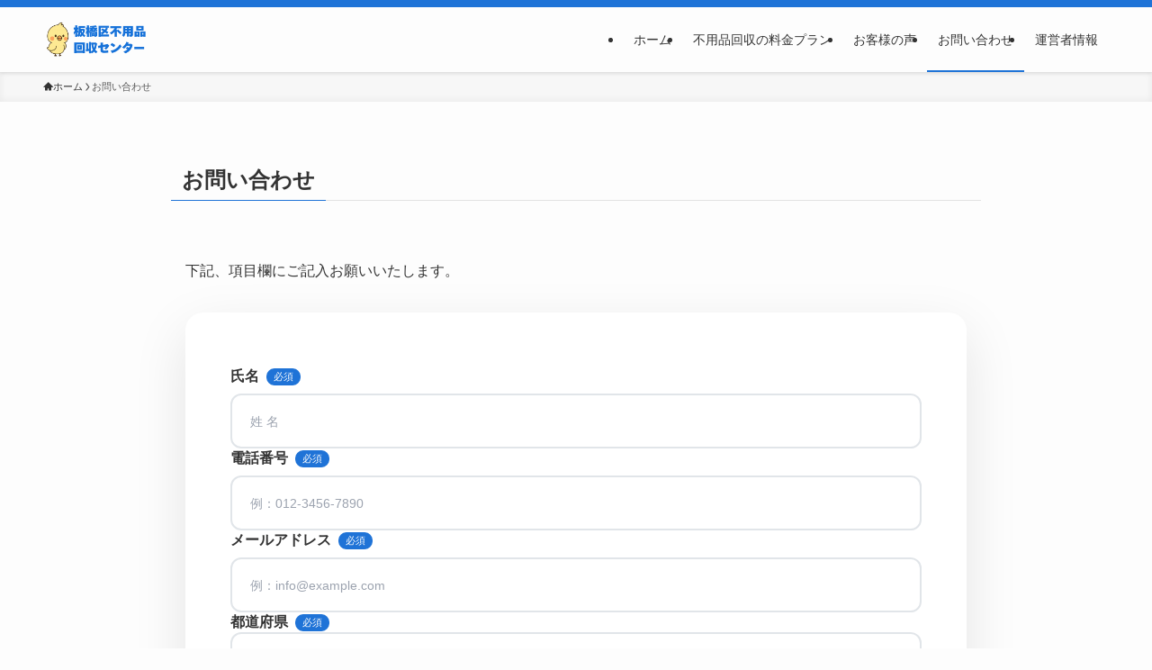

--- FILE ---
content_type: text/html; charset=UTF-8
request_url: https://itabashi-hikawa-lib.jp/contact/
body_size: 14156
content:
<!DOCTYPE html>
<html dir="ltr" lang="ja" prefix="og: https://ogp.me/ns#" data-loaded="false" data-scrolled="false" data-spmenu="closed">

<head>
	<meta charset="utf-8">
	<meta name="format-detection" content="telephone=no">
	<meta http-equiv="X-UA-Compatible" content="IE=edge">
	<meta name="viewport" content="width=device-width, viewport-fit=cover">
	<title>お問い合わせ - 板橋区不用品回収センター</title>

		<!-- All in One SEO 4.8.2 - aioseo.com -->
	<meta name="description" content="下記、項目欄にご記入お願いいたします。" />
	<meta name="robots" content="max-image-preview:large" />
	<link rel="canonical" href="https://itabashi-hikawa-lib.jp/contact/" />
	<meta name="generator" content="All in One SEO (AIOSEO) 4.8.2" />
		<meta property="og:locale" content="ja_JP" />
		<meta property="og:site_name" content="板橋区不用品回収センター -" />
		<meta property="og:type" content="article" />
		<meta property="og:title" content="お問い合わせ - 板橋区不用品回収センター" />
		<meta property="og:description" content="下記、項目欄にご記入お願いいたします。" />
		<meta property="og:url" content="https://itabashi-hikawa-lib.jp/contact/" />
		<meta property="article:published_time" content="2025-05-30T03:29:03+00:00" />
		<meta property="article:modified_time" content="2025-05-30T04:41:23+00:00" />
		<meta name="twitter:card" content="summary_large_image" />
		<meta name="twitter:title" content="お問い合わせ - 板橋区不用品回収センター" />
		<meta name="twitter:description" content="下記、項目欄にご記入お願いいたします。" />
		<script type="application/ld+json" class="aioseo-schema">
			{"@context":"https:\/\/schema.org","@graph":[{"@type":"BreadcrumbList","@id":"https:\/\/itabashi-hikawa-lib.jp\/contact\/#breadcrumblist","itemListElement":[{"@type":"ListItem","@id":"https:\/\/itabashi-hikawa-lib.jp\/#listItem","position":1,"name":"\u5bb6","item":"https:\/\/itabashi-hikawa-lib.jp\/","nextItem":{"@type":"ListItem","@id":"https:\/\/itabashi-hikawa-lib.jp\/contact\/#listItem","name":"\u304a\u554f\u3044\u5408\u308f\u305b"}},{"@type":"ListItem","@id":"https:\/\/itabashi-hikawa-lib.jp\/contact\/#listItem","position":2,"name":"\u304a\u554f\u3044\u5408\u308f\u305b","previousItem":{"@type":"ListItem","@id":"https:\/\/itabashi-hikawa-lib.jp\/#listItem","name":"\u5bb6"}}]},{"@type":"Organization","@id":"https:\/\/itabashi-hikawa-lib.jp\/#organization","name":"\u677f\u6a4b\u533a\u4e0d\u7528\u54c1\u56de\u53ce\u30bb\u30f3\u30bf\u30fc","url":"https:\/\/itabashi-hikawa-lib.jp\/"},{"@type":"WebPage","@id":"https:\/\/itabashi-hikawa-lib.jp\/contact\/#webpage","url":"https:\/\/itabashi-hikawa-lib.jp\/contact\/","name":"\u304a\u554f\u3044\u5408\u308f\u305b - \u677f\u6a4b\u533a\u4e0d\u7528\u54c1\u56de\u53ce\u30bb\u30f3\u30bf\u30fc","description":"\u4e0b\u8a18\u3001\u9805\u76ee\u6b04\u306b\u3054\u8a18\u5165\u304a\u9858\u3044\u3044\u305f\u3057\u307e\u3059\u3002","inLanguage":"ja","isPartOf":{"@id":"https:\/\/itabashi-hikawa-lib.jp\/#website"},"breadcrumb":{"@id":"https:\/\/itabashi-hikawa-lib.jp\/contact\/#breadcrumblist"},"datePublished":"2025-05-30T03:29:03+00:00","dateModified":"2025-05-30T04:41:23+00:00"},{"@type":"WebSite","@id":"https:\/\/itabashi-hikawa-lib.jp\/#website","url":"https:\/\/itabashi-hikawa-lib.jp\/","name":"\u677f\u6a4b\u533a\u4e0d\u7528\u54c1\u56de\u53ce\u30bb\u30f3\u30bf\u30fc","inLanguage":"ja","publisher":{"@id":"https:\/\/itabashi-hikawa-lib.jp\/#organization"}}]}
		</script>
		<!-- All in One SEO -->

<link rel="alternate" type="application/rss+xml" title="板橋区不用品回収センター &raquo; フィード" href="https://itabashi-hikawa-lib.jp/feed/" />
<link rel="alternate" type="application/rss+xml" title="板橋区不用品回収センター &raquo; コメントフィード" href="https://itabashi-hikawa-lib.jp/comments/feed/" />
<style id='wp-img-auto-sizes-contain-inline-css' type='text/css'>
img:is([sizes=auto i],[sizes^="auto," i]){contain-intrinsic-size:3000px 1500px}
/*# sourceURL=wp-img-auto-sizes-contain-inline-css */
</style>
<link rel='stylesheet' id='mw-wp-form-css' href='https://itabashi-hikawa-lib.jp/wp-content/plugins/mw-wp-form/css/style.css?ver=6.9' type='text/css' media='all' />
<style id='wp-block-library-inline-css' type='text/css'>
:root{--wp-block-synced-color:#7a00df;--wp-block-synced-color--rgb:122,0,223;--wp-bound-block-color:var(--wp-block-synced-color);--wp-editor-canvas-background:#ddd;--wp-admin-theme-color:#007cba;--wp-admin-theme-color--rgb:0,124,186;--wp-admin-theme-color-darker-10:#006ba1;--wp-admin-theme-color-darker-10--rgb:0,107,160.5;--wp-admin-theme-color-darker-20:#005a87;--wp-admin-theme-color-darker-20--rgb:0,90,135;--wp-admin-border-width-focus:2px}@media (min-resolution:192dpi){:root{--wp-admin-border-width-focus:1.5px}}.wp-element-button{cursor:pointer}:root .has-very-light-gray-background-color{background-color:#eee}:root .has-very-dark-gray-background-color{background-color:#313131}:root .has-very-light-gray-color{color:#eee}:root .has-very-dark-gray-color{color:#313131}:root .has-vivid-green-cyan-to-vivid-cyan-blue-gradient-background{background:linear-gradient(135deg,#00d084,#0693e3)}:root .has-purple-crush-gradient-background{background:linear-gradient(135deg,#34e2e4,#4721fb 50%,#ab1dfe)}:root .has-hazy-dawn-gradient-background{background:linear-gradient(135deg,#faaca8,#dad0ec)}:root .has-subdued-olive-gradient-background{background:linear-gradient(135deg,#fafae1,#67a671)}:root .has-atomic-cream-gradient-background{background:linear-gradient(135deg,#fdd79a,#004a59)}:root .has-nightshade-gradient-background{background:linear-gradient(135deg,#330968,#31cdcf)}:root .has-midnight-gradient-background{background:linear-gradient(135deg,#020381,#2874fc)}:root{--wp--preset--font-size--normal:16px;--wp--preset--font-size--huge:42px}.has-regular-font-size{font-size:1em}.has-larger-font-size{font-size:2.625em}.has-normal-font-size{font-size:var(--wp--preset--font-size--normal)}.has-huge-font-size{font-size:var(--wp--preset--font-size--huge)}.has-text-align-center{text-align:center}.has-text-align-left{text-align:left}.has-text-align-right{text-align:right}.has-fit-text{white-space:nowrap!important}#end-resizable-editor-section{display:none}.aligncenter{clear:both}.items-justified-left{justify-content:flex-start}.items-justified-center{justify-content:center}.items-justified-right{justify-content:flex-end}.items-justified-space-between{justify-content:space-between}.screen-reader-text{border:0;clip-path:inset(50%);height:1px;margin:-1px;overflow:hidden;padding:0;position:absolute;width:1px;word-wrap:normal!important}.screen-reader-text:focus{background-color:#ddd;clip-path:none;color:#444;display:block;font-size:1em;height:auto;left:5px;line-height:normal;padding:15px 23px 14px;text-decoration:none;top:5px;width:auto;z-index:100000}html :where(.has-border-color){border-style:solid}html :where([style*=border-top-color]){border-top-style:solid}html :where([style*=border-right-color]){border-right-style:solid}html :where([style*=border-bottom-color]){border-bottom-style:solid}html :where([style*=border-left-color]){border-left-style:solid}html :where([style*=border-width]){border-style:solid}html :where([style*=border-top-width]){border-top-style:solid}html :where([style*=border-right-width]){border-right-style:solid}html :where([style*=border-bottom-width]){border-bottom-style:solid}html :where([style*=border-left-width]){border-left-style:solid}html :where(img[class*=wp-image-]){height:auto;max-width:100%}:where(figure){margin:0 0 1em}html :where(.is-position-sticky){--wp-admin--admin-bar--position-offset:var(--wp-admin--admin-bar--height,0px)}@media screen and (max-width:600px){html :where(.is-position-sticky){--wp-admin--admin-bar--position-offset:0px}}

/*# sourceURL=wp-block-library-inline-css */
</style><style id='global-styles-inline-css' type='text/css'>
:root{--wp--preset--aspect-ratio--square: 1;--wp--preset--aspect-ratio--4-3: 4/3;--wp--preset--aspect-ratio--3-4: 3/4;--wp--preset--aspect-ratio--3-2: 3/2;--wp--preset--aspect-ratio--2-3: 2/3;--wp--preset--aspect-ratio--16-9: 16/9;--wp--preset--aspect-ratio--9-16: 9/16;--wp--preset--color--black: #000;--wp--preset--color--cyan-bluish-gray: #abb8c3;--wp--preset--color--white: #fff;--wp--preset--color--pale-pink: #f78da7;--wp--preset--color--vivid-red: #cf2e2e;--wp--preset--color--luminous-vivid-orange: #ff6900;--wp--preset--color--luminous-vivid-amber: #fcb900;--wp--preset--color--light-green-cyan: #7bdcb5;--wp--preset--color--vivid-green-cyan: #00d084;--wp--preset--color--pale-cyan-blue: #8ed1fc;--wp--preset--color--vivid-cyan-blue: #0693e3;--wp--preset--color--vivid-purple: #9b51e0;--wp--preset--color--swl-main: var(--color_main);--wp--preset--color--swl-main-thin: var(--color_main_thin);--wp--preset--color--swl-gray: var(--color_gray);--wp--preset--color--swl-deep-01: var(--color_deep01);--wp--preset--color--swl-deep-02: var(--color_deep02);--wp--preset--color--swl-deep-03: var(--color_deep03);--wp--preset--color--swl-deep-04: var(--color_deep04);--wp--preset--color--swl-pale-01: var(--color_pale01);--wp--preset--color--swl-pale-02: var(--color_pale02);--wp--preset--color--swl-pale-03: var(--color_pale03);--wp--preset--color--swl-pale-04: var(--color_pale04);--wp--preset--gradient--vivid-cyan-blue-to-vivid-purple: linear-gradient(135deg,rgb(6,147,227) 0%,rgb(155,81,224) 100%);--wp--preset--gradient--light-green-cyan-to-vivid-green-cyan: linear-gradient(135deg,rgb(122,220,180) 0%,rgb(0,208,130) 100%);--wp--preset--gradient--luminous-vivid-amber-to-luminous-vivid-orange: linear-gradient(135deg,rgb(252,185,0) 0%,rgb(255,105,0) 100%);--wp--preset--gradient--luminous-vivid-orange-to-vivid-red: linear-gradient(135deg,rgb(255,105,0) 0%,rgb(207,46,46) 100%);--wp--preset--gradient--very-light-gray-to-cyan-bluish-gray: linear-gradient(135deg,rgb(238,238,238) 0%,rgb(169,184,195) 100%);--wp--preset--gradient--cool-to-warm-spectrum: linear-gradient(135deg,rgb(74,234,220) 0%,rgb(151,120,209) 20%,rgb(207,42,186) 40%,rgb(238,44,130) 60%,rgb(251,105,98) 80%,rgb(254,248,76) 100%);--wp--preset--gradient--blush-light-purple: linear-gradient(135deg,rgb(255,206,236) 0%,rgb(152,150,240) 100%);--wp--preset--gradient--blush-bordeaux: linear-gradient(135deg,rgb(254,205,165) 0%,rgb(254,45,45) 50%,rgb(107,0,62) 100%);--wp--preset--gradient--luminous-dusk: linear-gradient(135deg,rgb(255,203,112) 0%,rgb(199,81,192) 50%,rgb(65,88,208) 100%);--wp--preset--gradient--pale-ocean: linear-gradient(135deg,rgb(255,245,203) 0%,rgb(182,227,212) 50%,rgb(51,167,181) 100%);--wp--preset--gradient--electric-grass: linear-gradient(135deg,rgb(202,248,128) 0%,rgb(113,206,126) 100%);--wp--preset--gradient--midnight: linear-gradient(135deg,rgb(2,3,129) 0%,rgb(40,116,252) 100%);--wp--preset--font-size--small: 0.9em;--wp--preset--font-size--medium: 1.1em;--wp--preset--font-size--large: 1.25em;--wp--preset--font-size--x-large: 42px;--wp--preset--font-size--xs: 0.75em;--wp--preset--font-size--huge: 1.6em;--wp--preset--spacing--20: 0.44rem;--wp--preset--spacing--30: 0.67rem;--wp--preset--spacing--40: 1rem;--wp--preset--spacing--50: 1.5rem;--wp--preset--spacing--60: 2.25rem;--wp--preset--spacing--70: 3.38rem;--wp--preset--spacing--80: 5.06rem;--wp--preset--shadow--natural: 6px 6px 9px rgba(0, 0, 0, 0.2);--wp--preset--shadow--deep: 12px 12px 50px rgba(0, 0, 0, 0.4);--wp--preset--shadow--sharp: 6px 6px 0px rgba(0, 0, 0, 0.2);--wp--preset--shadow--outlined: 6px 6px 0px -3px rgb(255, 255, 255), 6px 6px rgb(0, 0, 0);--wp--preset--shadow--crisp: 6px 6px 0px rgb(0, 0, 0);}:where(.is-layout-flex){gap: 0.5em;}:where(.is-layout-grid){gap: 0.5em;}body .is-layout-flex{display: flex;}.is-layout-flex{flex-wrap: wrap;align-items: center;}.is-layout-flex > :is(*, div){margin: 0;}body .is-layout-grid{display: grid;}.is-layout-grid > :is(*, div){margin: 0;}:where(.wp-block-columns.is-layout-flex){gap: 2em;}:where(.wp-block-columns.is-layout-grid){gap: 2em;}:where(.wp-block-post-template.is-layout-flex){gap: 1.25em;}:where(.wp-block-post-template.is-layout-grid){gap: 1.25em;}.has-black-color{color: var(--wp--preset--color--black) !important;}.has-cyan-bluish-gray-color{color: var(--wp--preset--color--cyan-bluish-gray) !important;}.has-white-color{color: var(--wp--preset--color--white) !important;}.has-pale-pink-color{color: var(--wp--preset--color--pale-pink) !important;}.has-vivid-red-color{color: var(--wp--preset--color--vivid-red) !important;}.has-luminous-vivid-orange-color{color: var(--wp--preset--color--luminous-vivid-orange) !important;}.has-luminous-vivid-amber-color{color: var(--wp--preset--color--luminous-vivid-amber) !important;}.has-light-green-cyan-color{color: var(--wp--preset--color--light-green-cyan) !important;}.has-vivid-green-cyan-color{color: var(--wp--preset--color--vivid-green-cyan) !important;}.has-pale-cyan-blue-color{color: var(--wp--preset--color--pale-cyan-blue) !important;}.has-vivid-cyan-blue-color{color: var(--wp--preset--color--vivid-cyan-blue) !important;}.has-vivid-purple-color{color: var(--wp--preset--color--vivid-purple) !important;}.has-black-background-color{background-color: var(--wp--preset--color--black) !important;}.has-cyan-bluish-gray-background-color{background-color: var(--wp--preset--color--cyan-bluish-gray) !important;}.has-white-background-color{background-color: var(--wp--preset--color--white) !important;}.has-pale-pink-background-color{background-color: var(--wp--preset--color--pale-pink) !important;}.has-vivid-red-background-color{background-color: var(--wp--preset--color--vivid-red) !important;}.has-luminous-vivid-orange-background-color{background-color: var(--wp--preset--color--luminous-vivid-orange) !important;}.has-luminous-vivid-amber-background-color{background-color: var(--wp--preset--color--luminous-vivid-amber) !important;}.has-light-green-cyan-background-color{background-color: var(--wp--preset--color--light-green-cyan) !important;}.has-vivid-green-cyan-background-color{background-color: var(--wp--preset--color--vivid-green-cyan) !important;}.has-pale-cyan-blue-background-color{background-color: var(--wp--preset--color--pale-cyan-blue) !important;}.has-vivid-cyan-blue-background-color{background-color: var(--wp--preset--color--vivid-cyan-blue) !important;}.has-vivid-purple-background-color{background-color: var(--wp--preset--color--vivid-purple) !important;}.has-black-border-color{border-color: var(--wp--preset--color--black) !important;}.has-cyan-bluish-gray-border-color{border-color: var(--wp--preset--color--cyan-bluish-gray) !important;}.has-white-border-color{border-color: var(--wp--preset--color--white) !important;}.has-pale-pink-border-color{border-color: var(--wp--preset--color--pale-pink) !important;}.has-vivid-red-border-color{border-color: var(--wp--preset--color--vivid-red) !important;}.has-luminous-vivid-orange-border-color{border-color: var(--wp--preset--color--luminous-vivid-orange) !important;}.has-luminous-vivid-amber-border-color{border-color: var(--wp--preset--color--luminous-vivid-amber) !important;}.has-light-green-cyan-border-color{border-color: var(--wp--preset--color--light-green-cyan) !important;}.has-vivid-green-cyan-border-color{border-color: var(--wp--preset--color--vivid-green-cyan) !important;}.has-pale-cyan-blue-border-color{border-color: var(--wp--preset--color--pale-cyan-blue) !important;}.has-vivid-cyan-blue-border-color{border-color: var(--wp--preset--color--vivid-cyan-blue) !important;}.has-vivid-purple-border-color{border-color: var(--wp--preset--color--vivid-purple) !important;}.has-vivid-cyan-blue-to-vivid-purple-gradient-background{background: var(--wp--preset--gradient--vivid-cyan-blue-to-vivid-purple) !important;}.has-light-green-cyan-to-vivid-green-cyan-gradient-background{background: var(--wp--preset--gradient--light-green-cyan-to-vivid-green-cyan) !important;}.has-luminous-vivid-amber-to-luminous-vivid-orange-gradient-background{background: var(--wp--preset--gradient--luminous-vivid-amber-to-luminous-vivid-orange) !important;}.has-luminous-vivid-orange-to-vivid-red-gradient-background{background: var(--wp--preset--gradient--luminous-vivid-orange-to-vivid-red) !important;}.has-very-light-gray-to-cyan-bluish-gray-gradient-background{background: var(--wp--preset--gradient--very-light-gray-to-cyan-bluish-gray) !important;}.has-cool-to-warm-spectrum-gradient-background{background: var(--wp--preset--gradient--cool-to-warm-spectrum) !important;}.has-blush-light-purple-gradient-background{background: var(--wp--preset--gradient--blush-light-purple) !important;}.has-blush-bordeaux-gradient-background{background: var(--wp--preset--gradient--blush-bordeaux) !important;}.has-luminous-dusk-gradient-background{background: var(--wp--preset--gradient--luminous-dusk) !important;}.has-pale-ocean-gradient-background{background: var(--wp--preset--gradient--pale-ocean) !important;}.has-electric-grass-gradient-background{background: var(--wp--preset--gradient--electric-grass) !important;}.has-midnight-gradient-background{background: var(--wp--preset--gradient--midnight) !important;}.has-small-font-size{font-size: var(--wp--preset--font-size--small) !important;}.has-medium-font-size{font-size: var(--wp--preset--font-size--medium) !important;}.has-large-font-size{font-size: var(--wp--preset--font-size--large) !important;}.has-x-large-font-size{font-size: var(--wp--preset--font-size--x-large) !important;}
/*# sourceURL=global-styles-inline-css */
</style>

<link rel='stylesheet' id='swell-icons-css' href='https://itabashi-hikawa-lib.jp/wp-content/themes/swell/build/css/swell-icons.css?ver=2.9.0' type='text/css' media='all' />
<link rel='stylesheet' id='main_style-css' href='https://itabashi-hikawa-lib.jp/wp-content/themes/swell/build/css/main.css?ver=2.9.0' type='text/css' media='all' />
<link rel='stylesheet' id='swell_blocks-css' href='https://itabashi-hikawa-lib.jp/wp-content/themes/swell/build/css/blocks.css?ver=2.9.0' type='text/css' media='all' />
<style id='swell_custom-inline-css' type='text/css'>
:root{--swl-fz--content:4vw;--swl-font_family:"游ゴシック体", "Yu Gothic", YuGothic, "Hiragino Kaku Gothic ProN", "Hiragino Sans", Meiryo, sans-serif;--swl-font_weight:500;--color_main:#1f73d7;--color_text:#333;--color_link:#1176d4;--color_htag:#1f73d7;--color_bg:#fdfdfd;--color_gradient1:#d8ffff;--color_gradient2:#87e7ff;--color_main_thin:rgba(39, 144, 255, 0.05 );--color_main_dark:rgba(23, 86, 161, 1 );--color_list_check:#1f73d7;--color_list_num:#1f73d7;--color_list_good:#86dd7b;--color_list_triangle:#f4e03a;--color_list_bad:#f36060;--color_faq_q:#d55656;--color_faq_a:#6599b7;--color_icon_good:#3cd250;--color_icon_good_bg:#ecffe9;--color_icon_bad:#4b73eb;--color_icon_bad_bg:#eafaff;--color_icon_info:#f578b4;--color_icon_info_bg:#fff0fa;--color_icon_announce:#ffa537;--color_icon_announce_bg:#fff5f0;--color_icon_pen:#7a7a7a;--color_icon_pen_bg:#f7f7f7;--color_icon_book:#787364;--color_icon_book_bg:#f8f6ef;--color_icon_point:#ffa639;--color_icon_check:#86d67c;--color_icon_batsu:#f36060;--color_icon_hatena:#5295cc;--color_icon_caution:#f7da38;--color_icon_memo:#84878a;--color_deep01:#e44141;--color_deep02:#3d79d5;--color_deep03:#63a84d;--color_deep04:#f09f4d;--color_pale01:#fff2f0;--color_pale02:#f3f8fd;--color_pale03:#f1f9ee;--color_pale04:#fdf9ee;--color_mark_blue:#b7e3ff;--color_mark_green:#bdf9c3;--color_mark_yellow:#fcf69f;--color_mark_orange:#ffddbc;--border01:solid 1px var(--color_main);--border02:double 4px var(--color_main);--border03:dashed 2px var(--color_border);--border04:solid 4px var(--color_gray);--card_posts_thumb_ratio:56.25%;--list_posts_thumb_ratio:61.805%;--big_posts_thumb_ratio:56.25%;--thumb_posts_thumb_ratio:61.805%;--blogcard_thumb_ratio:56.25%;--color_header_bg:#fdfdfd;--color_header_text:#333;--color_footer_bg:#fdfdfd;--color_footer_text:#333;--container_size:1200px;--article_size:900px;--logo_size_sp:48px;--logo_size_pc:40px;--logo_size_pcfix:32px;}.swl-cell-bg[data-icon="doubleCircle"]{--cell-icon-color:#ffc977}.swl-cell-bg[data-icon="circle"]{--cell-icon-color:#94e29c}.swl-cell-bg[data-icon="triangle"]{--cell-icon-color:#eeda2f}.swl-cell-bg[data-icon="close"]{--cell-icon-color:#ec9191}.swl-cell-bg[data-icon="hatena"]{--cell-icon-color:#93c9da}.swl-cell-bg[data-icon="check"]{--cell-icon-color:#94e29c}.swl-cell-bg[data-icon="line"]{--cell-icon-color:#9b9b9b}.cap_box[data-colset="col1"]{--capbox-color:#f59b5f;--capbox-color--bg:#fff8eb}.cap_box[data-colset="col2"]{--capbox-color:#5fb9f5;--capbox-color--bg:#edf5ff}.cap_box[data-colset="col3"]{--capbox-color:#2fcd90;--capbox-color--bg:#eafaf2}.red_{--the-btn-color:#f74a4a;--the-btn-color2:#ffbc49;--the-solid-shadow: rgba(185, 56, 56, 1 )}.blue_{--the-btn-color:#338df4;--the-btn-color2:#35eaff;--the-solid-shadow: rgba(38, 106, 183, 1 )}.green_{--the-btn-color:#62d847;--the-btn-color2:#7bf7bd;--the-solid-shadow: rgba(74, 162, 53, 1 )}.is-style-btn_normal{--the-btn-radius:80px}.is-style-btn_solid{--the-btn-radius:80px}.is-style-btn_shiny{--the-btn-radius:80px}.is-style-btn_line{--the-btn-radius:80px}.post_content blockquote{padding:1.5em 2em 1.5em 3em}.post_content blockquote::before{content:"";display:block;width:5px;height:calc(100% - 3em);top:1.5em;left:1.5em;border-left:solid 1px rgba(180,180,180,.75);border-right:solid 1px rgba(180,180,180,.75);}.mark_blue{background:-webkit-linear-gradient(transparent 64%,var(--color_mark_blue) 0%);background:linear-gradient(transparent 64%,var(--color_mark_blue) 0%)}.mark_green{background:-webkit-linear-gradient(transparent 64%,var(--color_mark_green) 0%);background:linear-gradient(transparent 64%,var(--color_mark_green) 0%)}.mark_yellow{background:-webkit-linear-gradient(transparent 64%,var(--color_mark_yellow) 0%);background:linear-gradient(transparent 64%,var(--color_mark_yellow) 0%)}.mark_orange{background:-webkit-linear-gradient(transparent 64%,var(--color_mark_orange) 0%);background:linear-gradient(transparent 64%,var(--color_mark_orange) 0%)}[class*="is-style-icon_"]{color:#333;border-width:0}[class*="is-style-big_icon_"]{border-width:2px;border-style:solid}[data-col="gray"] .c-balloon__text{background:#f7f7f7;border-color:#ccc}[data-col="gray"] .c-balloon__before{border-right-color:#f7f7f7}[data-col="green"] .c-balloon__text{background:#d1f8c2;border-color:#9ddd93}[data-col="green"] .c-balloon__before{border-right-color:#d1f8c2}[data-col="blue"] .c-balloon__text{background:#e2f6ff;border-color:#93d2f0}[data-col="blue"] .c-balloon__before{border-right-color:#e2f6ff}[data-col="red"] .c-balloon__text{background:#ffebeb;border-color:#f48789}[data-col="red"] .c-balloon__before{border-right-color:#ffebeb}[data-col="yellow"] .c-balloon__text{background:#f9f7d2;border-color:#fbe593}[data-col="yellow"] .c-balloon__before{border-right-color:#f9f7d2}.-type-list2 .p-postList__body::after,.-type-big .p-postList__body::after{content: "READ MORE »";}.c-postThumb__cat{background-color:#1f73d7;color:#fff;background-image: repeating-linear-gradient(-45deg,rgba(255,255,255,.1),rgba(255,255,255,.1) 6px,transparent 6px,transparent 12px)}.post_content h2:where(:not([class^="swell-block-"]):not(.faq_q):not(.p-postList__title))::before{position:absolute;display:block;pointer-events:none}.l-header{box-shadow: 0 1px 4px rgba(0,0,0,.12)}.l-header__bar{color:#fff;background:var(--color_main)}.l-header__menuBtn{order:1}.l-header__customBtn{order:3}.c-gnav a::after{background:var(--color_main);width:100%;height:2px;transform:scaleX(0)}.p-spHeadMenu .menu-item.-current{border-bottom-color:var(--color_main)}.c-gnav > li:hover > a::after,.c-gnav > .-current > a::after{transform: scaleX(1)}.c-gnav .sub-menu{color:#333;background:#fff}.l-fixHeader::before{opacity:1}#pagetop{border-radius:50%}.c-widget__title.-spmenu{padding:.5em .75em;border-radius:var(--swl-radius--2, 0px);background:var(--color_main);color:#fff;}.c-widget__title.-footer{padding:.5em}.c-widget__title.-footer::before{content:"";bottom:0;left:0;width:40%;z-index:1;background:var(--color_main)}.c-widget__title.-footer::after{content:"";bottom:0;left:0;width:100%;background:var(--color_border)}.c-secTitle{border-left:solid 2px var(--color_main);padding:0em .75em}.p-spMenu{color:#333}.p-spMenu__inner::before{background:#fdfdfd;opacity:1}.p-spMenu__overlay{background:#000;opacity:0.6}[class*="page-numbers"]{color:#fff;background-color:#dedede}a{text-decoration: none}.l-topTitleArea.c-filterLayer::before{background-color:#000;opacity:0.2;content:""}@media screen and (min-width: 960px){:root{}}@media screen and (max-width: 959px){:root{}.l-header__logo{order:2;text-align:center}}@media screen and (min-width: 600px){:root{--swl-fz--content:16px;}}@media screen and (max-width: 599px){:root{}}@media (min-width: 1108px) {.alignwide{left:-100px;width:calc(100% + 200px);}}@media (max-width: 1108px) {.-sidebar-off .swell-block-fullWide__inner.l-container .alignwide{left:0px;width:100%;}}.l-fixHeader .l-fixHeader__gnav{order:0}[data-scrolled=true] .l-fixHeader[data-ready]{opacity:1;-webkit-transform:translateY(0)!important;transform:translateY(0)!important;visibility:visible}.-body-solid .l-fixHeader{box-shadow:0 2px 4px var(--swl-color_shadow)}.l-fixHeader__inner{align-items:stretch;color:var(--color_header_text);display:flex;padding-bottom:0;padding-top:0;position:relative;z-index:1}.l-fixHeader__logo{align-items:center;display:flex;line-height:1;margin-right:24px;order:0;padding:16px 0}.is-style-btn_normal a,.is-style-btn_shiny a{box-shadow:var(--swl-btn_shadow)}.c-shareBtns__btn,.is-style-balloon>.c-tabList .c-tabList__button,.p-snsCta,[class*=page-numbers]{box-shadow:var(--swl-box_shadow)}.p-articleThumb__img,.p-articleThumb__youtube{box-shadow:var(--swl-img_shadow)}.p-pickupBanners__item .c-bannerLink,.p-postList__thumb{box-shadow:0 2px 8px rgba(0,0,0,.1),0 4px 4px -4px rgba(0,0,0,.1)}.p-postList.-w-ranking li:before{background-image:repeating-linear-gradient(-45deg,hsla(0,0%,100%,.1),hsla(0,0%,100%,.1) 6px,transparent 0,transparent 12px);box-shadow:1px 1px 4px rgba(0,0,0,.2)}.l-header__bar{position:relative;width:100%}.l-header__bar .c-catchphrase{color:inherit;font-size:12px;letter-spacing:var(--swl-letter_spacing,.2px);line-height:14px;margin-right:auto;overflow:hidden;padding:4px 0;white-space:nowrap;width:50%}.l-header__bar .c-iconList .c-iconList__link{margin:0;padding:4px 6px}.l-header__barInner{align-items:center;display:flex;justify-content:flex-end}@media (min-width:960px){.-series .l-header__inner{align-items:stretch;display:flex}.-series .l-header__logo{align-items:center;display:flex;flex-wrap:wrap;margin-right:24px;padding:16px 0}.-series .l-header__logo .c-catchphrase{font-size:13px;padding:4px 0}.-series .c-headLogo{margin-right:16px}.-series-right .l-header__inner{justify-content:space-between}.-series-right .c-gnavWrap{margin-left:auto}.-series-right .w-header{margin-left:12px}.-series-left .w-header{margin-left:auto}}@media (min-width:960px) and (min-width:600px){.-series .c-headLogo{max-width:400px}}.c-gnav .sub-menu a:before,.c-listMenu a:before{-webkit-font-smoothing:antialiased;-moz-osx-font-smoothing:grayscale;font-family:icomoon!important;font-style:normal;font-variant:normal;font-weight:400;line-height:1;text-transform:none}.c-submenuToggleBtn{display:none}.c-listMenu a{padding:.75em 1em .75em 1.5em;transition:padding .25s}.c-listMenu a:hover{padding-left:1.75em;padding-right:.75em}.c-gnav .sub-menu a:before,.c-listMenu a:before{color:inherit;content:"\e921";display:inline-block;left:2px;position:absolute;top:50%;-webkit-transform:translateY(-50%);transform:translateY(-50%);vertical-align:middle}.widget_categories>ul>.cat-item>a,.wp-block-categories-list>li>a{padding-left:1.75em}.c-listMenu .children,.c-listMenu .sub-menu{margin:0}.c-listMenu .children a,.c-listMenu .sub-menu a{font-size:.9em;padding-left:2.5em}.c-listMenu .children a:before,.c-listMenu .sub-menu a:before{left:1em}.c-listMenu .children a:hover,.c-listMenu .sub-menu a:hover{padding-left:2.75em}.c-listMenu .children ul a,.c-listMenu .sub-menu ul a{padding-left:3.25em}.c-listMenu .children ul a:before,.c-listMenu .sub-menu ul a:before{left:1.75em}.c-listMenu .children ul a:hover,.c-listMenu .sub-menu ul a:hover{padding-left:3.5em}.c-gnav li:hover>.sub-menu{opacity:1;visibility:visible}.c-gnav .sub-menu:before{background:inherit;content:"";height:100%;left:0;position:absolute;top:0;width:100%;z-index:0}.c-gnav .sub-menu .sub-menu{left:100%;top:0;z-index:-1}.c-gnav .sub-menu a{padding-left:2em}.c-gnav .sub-menu a:before{left:.5em}.c-gnav .sub-menu a:hover .ttl{left:4px}:root{--color_content_bg:var(--color_bg);}.c-widget__title.-side{padding:.5em}.c-widget__title.-side::before{content:"";bottom:0;left:0;width:40%;z-index:1;background:var(--color_main)}.c-widget__title.-side::after{content:"";bottom:0;left:0;width:100%;background:var(--color_border)}.page.-index-off .w-beforeToc{display:none}@media screen and (min-width: 960px){:root{}}@media screen and (max-width: 959px){:root{}}@media screen and (min-width: 600px){:root{}}@media screen and (max-width: 599px){:root{}}.swell-block-fullWide__inner.l-container{--swl-fw_inner_pad:var(--swl-pad_container,0px)}@media (min-width:960px){.-sidebar-on .l-content .alignfull,.-sidebar-on .l-content .alignwide{left:-16px;width:calc(100% + 32px)}.swell-block-fullWide__inner.l-article{--swl-fw_inner_pad:var(--swl-pad_post_content,0px)}.-sidebar-on .swell-block-fullWide__inner .alignwide{left:0;width:100%}.-sidebar-on .swell-block-fullWide__inner .alignfull{left:calc(0px - var(--swl-fw_inner_pad, 0))!important;margin-left:0!important;margin-right:0!important;width:calc(100% + var(--swl-fw_inner_pad, 0)*2)!important}}.-index-off .p-toc,.swell-toc-placeholder:empty{display:none}.p-toc.-modal{height:100%;margin:0;overflow-y:auto;padding:0}#main_content .p-toc{border-radius:var(--swl-radius--2,0);margin:4em auto;max-width:800px}#sidebar .p-toc{margin-top:-.5em}.p-toc .__pn:before{content:none!important;counter-increment:none}.p-toc .__prev{margin:0 0 1em}.p-toc .__next{margin:1em 0 0}.p-toc.is-omitted:not([data-omit=ct]) [data-level="2"] .p-toc__childList{height:0;margin-bottom:-.5em;visibility:hidden}.p-toc.is-omitted:not([data-omit=nest]){position:relative}.p-toc.is-omitted:not([data-omit=nest]):before{background:linear-gradient(hsla(0,0%,100%,0),var(--color_bg));bottom:5em;content:"";height:4em;left:0;opacity:.75;pointer-events:none;position:absolute;width:100%;z-index:1}.p-toc.is-omitted:not([data-omit=nest]):after{background:var(--color_bg);bottom:0;content:"";height:5em;left:0;opacity:.75;position:absolute;width:100%;z-index:1}.p-toc.is-omitted:not([data-omit=nest]) .__next,.p-toc.is-omitted:not([data-omit=nest]) [data-omit="1"]{display:none}.p-toc .p-toc__expandBtn{background-color:#f7f7f7;border:rgba(0,0,0,.2);border-radius:5em;box-shadow:0 0 0 1px #bbb;color:#333;display:block;font-size:14px;line-height:1.5;margin:.75em auto 0;min-width:6em;padding:.5em 1em;position:relative;transition:box-shadow .25s;z-index:2}.p-toc[data-omit=nest] .p-toc__expandBtn{display:inline-block;font-size:13px;margin:0 0 0 1.25em;padding:.5em .75em}.p-toc:not([data-omit=nest]) .p-toc__expandBtn:after,.p-toc:not([data-omit=nest]) .p-toc__expandBtn:before{border-top-color:inherit;border-top-style:dotted;border-top-width:3px;content:"";display:block;height:1px;position:absolute;top:calc(50% - 1px);transition:border-color .25s;width:100%;width:22px}.p-toc:not([data-omit=nest]) .p-toc__expandBtn:before{right:calc(100% + 1em)}.p-toc:not([data-omit=nest]) .p-toc__expandBtn:after{left:calc(100% + 1em)}.p-toc.is-expanded .p-toc__expandBtn{border-color:transparent}.p-toc__ttl{display:block;font-size:1.2em;line-height:1;position:relative;text-align:center}.p-toc__ttl:before{content:"\e918";display:inline-block;font-family:icomoon;margin-right:.5em;padding-bottom:2px;vertical-align:middle}#index_modal .p-toc__ttl{margin-bottom:.5em}.p-toc__list li{line-height:1.6}.p-toc__list>li+li{margin-top:.5em}.p-toc__list .p-toc__childList{padding-left:.5em}.p-toc__list [data-level="3"]{font-size:.9em}.p-toc__list .mininote{display:none}.post_content .p-toc__list{padding-left:0}#sidebar .p-toc__list{margin-bottom:0}#sidebar .p-toc__list .p-toc__childList{padding-left:0}.p-toc__link{color:inherit;font-size:inherit;text-decoration:none}.p-toc__link:hover{opacity:.8}.p-toc.-double{background:var(--color_gray);background:linear-gradient(-45deg,transparent 25%,var(--color_gray) 25%,var(--color_gray) 50%,transparent 50%,transparent 75%,var(--color_gray) 75%,var(--color_gray));background-clip:padding-box;background-size:4px 4px;border-bottom:4px double var(--color_border);border-top:4px double var(--color_border);padding:1.5em 1em 1em}.p-toc.-double .p-toc__ttl{margin-bottom:.75em}@media (min-width:960px){#main_content .p-toc{width:92%}}@media (hover:hover){.p-toc .p-toc__expandBtn:hover{border-color:transparent;box-shadow:0 0 0 2px currentcolor}}@media (min-width:600px){.p-toc.-double{padding:2em}}
/*# sourceURL=swell_custom-inline-css */
</style>
<link rel='stylesheet' id='swell-parts/footer-css' href='https://itabashi-hikawa-lib.jp/wp-content/themes/swell/build/css/modules/parts/footer.css?ver=2.9.0' type='text/css' media='all' />
<link rel='stylesheet' id='swell-page/page-css' href='https://itabashi-hikawa-lib.jp/wp-content/themes/swell/build/css/modules/page/page.css?ver=2.9.0' type='text/css' media='all' />
<style id='classic-theme-styles-inline-css' type='text/css'>
/*! This file is auto-generated */
.wp-block-button__link{color:#fff;background-color:#32373c;border-radius:9999px;box-shadow:none;text-decoration:none;padding:calc(.667em + 2px) calc(1.333em + 2px);font-size:1.125em}.wp-block-file__button{background:#32373c;color:#fff;text-decoration:none}
/*# sourceURL=/wp-includes/css/classic-themes.min.css */
</style>
<link rel='stylesheet' id='child_style-css' href='https://itabashi-hikawa-lib.jp/wp-content/themes/swell_child/style.css?ver=2025072544540' type='text/css' media='all' />

<noscript><link href="https://itabashi-hikawa-lib.jp/wp-content/themes/swell/build/css/noscript.css" rel="stylesheet"></noscript>
<link rel="https://api.w.org/" href="https://itabashi-hikawa-lib.jp/wp-json/" /><link rel="alternate" title="JSON" type="application/json" href="https://itabashi-hikawa-lib.jp/wp-json/wp/v2/pages/105" /><link rel='shortlink' href='https://itabashi-hikawa-lib.jp/?p=105' />
<link rel="icon" href="https://itabashi-hikawa-lib.jp/wp-content/uploads/2025/07/cropped-favicon-1-32x32.png" sizes="32x32" />
<link rel="icon" href="https://itabashi-hikawa-lib.jp/wp-content/uploads/2025/07/cropped-favicon-1-192x192.png" sizes="192x192" />
<link rel="apple-touch-icon" href="https://itabashi-hikawa-lib.jp/wp-content/uploads/2025/07/cropped-favicon-1-180x180.png" />
<meta name="msapplication-TileImage" content="https://itabashi-hikawa-lib.jp/wp-content/uploads/2025/07/cropped-favicon-1-270x270.png" />

<link rel="stylesheet" href="https://itabashi-hikawa-lib.jp/wp-content/themes/swell/build/css/print.css" media="print" >
	<link rel="stylesheet" href="https://cdnjs.cloudflare.com/ajax/libs/font-awesome/6.4.0/css/all.min.css">
	<script type="application/ld+json">
		{
			"@context": "https://schema.org",
			"@type": "LocalBusiness",
			"name": "板橋区不用品回収センター",
			"description": "板橋区特化の不用品回収サービス",
			"url": "https://itabashi-hikawa-lib.jp/",
			"telephone": "0120-961-609",
			"address": {
				"@type": "PostalAddress",
				"addressLocality": "板橋区",
				"addressRegion": "東京都"
			},
			"areaServed": "板橋区",
			"priceRange": "5000円〜15,000円",
			"openingHours": "Mo-Su 00:00-24:00"
		}
	</script>
</head>

<body>
		<div id="body_wrap" class="wp-singular page-template-default page page-id-105 wp-theme-swell wp-child-theme-swell_child -body-solid -index-off -sidebar-off -frame-off id_105" >
		<div id="sp_menu" class="p-spMenu -left">
	<div class="p-spMenu__inner">
		<div class="p-spMenu__closeBtn">
			<button class="c-iconBtn -menuBtn c-plainBtn" data-onclick="toggleMenu" aria-label="メニューを閉じる">
				<i class="c-iconBtn__icon icon-close-thin"></i>
			</button>
		</div>
		<div class="p-spMenu__body">
			<div class="c-widget__title -spmenu">
				MENU			</div>
			<div class="p-spMenu__nav">
				<ul class="c-spnav c-listMenu"><li class="menu-item menu-item-type-custom menu-item-object-custom menu-item-home menu-item-100"><a href="https://itabashi-hikawa-lib.jp/">ホーム</a></li>
<li class="menu-item menu-item-type-post_type menu-item-object-page menu-item-98"><a href="https://itabashi-hikawa-lib.jp/price/">不用品回収の料金プラン</a></li>
<li class="menu-item menu-item-type-post_type menu-item-object-page menu-item-161"><a href="https://itabashi-hikawa-lib.jp/voice/">お客様の声</a></li>
<li class="menu-item menu-item-type-post_type menu-item-object-page current-menu-item page_item page-item-105 current_page_item menu-item-190"><a href="https://itabashi-hikawa-lib.jp/contact/" aria-current="page">お問い合わせ</a></li>
<li class="menu-item menu-item-type-post_type menu-item-object-page menu-item-99"><a href="https://itabashi-hikawa-lib.jp/company/">運営者情報</a></li>
</ul>			</div>
					</div>
	</div>
	<div class="p-spMenu__overlay c-overlay" data-onclick="toggleMenu"></div>
</div>
<header id="header" class="l-header -series -series-right" data-spfix="1">
	<div class="l-header__bar pc_">
	<div class="l-header__barInner l-container">
		<div class="c-catchphrase"></div>	</div>
</div>
	<div class="l-header__inner l-container">
		<div class="l-header__logo">
			<div class="c-headLogo -img"><a href="https://itabashi-hikawa-lib.jp/" title="板橋区不用品回収センター" class="c-headLogo__link" rel="home"><img width="450" height="150"  src="https://itabashi-hikawa-lib.jp/wp-content/uploads/2025/07/itabashi-logo.png" alt="板橋区不用品回収センター" class="c-headLogo__img" srcset="https://itabashi-hikawa-lib.jp/wp-content/uploads/2025/07/itabashi-logo.png 450w, https://itabashi-hikawa-lib.jp/wp-content/uploads/2025/07/itabashi-logo-300x100.png 300w" sizes="(max-width: 959px) 50vw, 800px" decoding="async" loading="eager" ></a></div>					</div>
		<nav id="gnav" class="l-header__gnav c-gnavWrap">
					<ul class="c-gnav">
			<li class="menu-item menu-item-type-custom menu-item-object-custom menu-item-home menu-item-100"><a href="https://itabashi-hikawa-lib.jp/"><span class="ttl">ホーム</span></a></li>
<li class="menu-item menu-item-type-post_type menu-item-object-page menu-item-98"><a href="https://itabashi-hikawa-lib.jp/price/"><span class="ttl">不用品回収の料金プラン</span></a></li>
<li class="menu-item menu-item-type-post_type menu-item-object-page menu-item-161"><a href="https://itabashi-hikawa-lib.jp/voice/"><span class="ttl">お客様の声</span></a></li>
<li class="menu-item menu-item-type-post_type menu-item-object-page current-menu-item page_item page-item-105 current_page_item menu-item-190"><a href="https://itabashi-hikawa-lib.jp/contact/" aria-current="page"><span class="ttl">お問い合わせ</span></a></li>
<li class="menu-item menu-item-type-post_type menu-item-object-page menu-item-99"><a href="https://itabashi-hikawa-lib.jp/company/"><span class="ttl">運営者情報</span></a></li>
					</ul>
			</nav>
		<div class="l-header__customBtn sp_">
			<button class="c-iconBtn c-plainBtn" data-onclick="toggleSearch" aria-label="検索ボタン">
			<i class="c-iconBtn__icon icon-search"></i>
					</button>
	</div>
<div class="l-header__menuBtn sp_">
	<button class="c-iconBtn -menuBtn c-plainBtn" data-onclick="toggleMenu" aria-label="メニューボタン">
		<i class="c-iconBtn__icon icon-menu-thin"></i>
			</button>
</div>
	</div>
	</header>
<div id="fix_header" class="l-fixHeader -series -series-right">
	<div class="l-fixHeader__inner l-container">
		<div class="l-fixHeader__logo">
			<div class="c-headLogo -img"><a href="https://itabashi-hikawa-lib.jp/" title="板橋区不用品回収センター" class="c-headLogo__link" rel="home"><img width="450" height="150"  src="https://itabashi-hikawa-lib.jp/wp-content/uploads/2025/07/itabashi-logo.png" alt="板橋区不用品回収センター" class="c-headLogo__img" srcset="https://itabashi-hikawa-lib.jp/wp-content/uploads/2025/07/itabashi-logo.png 450w, https://itabashi-hikawa-lib.jp/wp-content/uploads/2025/07/itabashi-logo-300x100.png 300w" sizes="(max-width: 959px) 50vw, 800px" decoding="async" loading="eager" ></a></div>		</div>
		<div class="l-fixHeader__gnav c-gnavWrap">
					<ul class="c-gnav">
			<li class="menu-item menu-item-type-custom menu-item-object-custom menu-item-home menu-item-100"><a href="https://itabashi-hikawa-lib.jp/"><span class="ttl">ホーム</span></a></li>
<li class="menu-item menu-item-type-post_type menu-item-object-page menu-item-98"><a href="https://itabashi-hikawa-lib.jp/price/"><span class="ttl">不用品回収の料金プラン</span></a></li>
<li class="menu-item menu-item-type-post_type menu-item-object-page menu-item-161"><a href="https://itabashi-hikawa-lib.jp/voice/"><span class="ttl">お客様の声</span></a></li>
<li class="menu-item menu-item-type-post_type menu-item-object-page current-menu-item page_item page-item-105 current_page_item menu-item-190"><a href="https://itabashi-hikawa-lib.jp/contact/" aria-current="page"><span class="ttl">お問い合わせ</span></a></li>
<li class="menu-item menu-item-type-post_type menu-item-object-page menu-item-99"><a href="https://itabashi-hikawa-lib.jp/company/"><span class="ttl">運営者情報</span></a></li>
					</ul>
			</div>
	</div>
</div>
<div id="breadcrumb" class="p-breadcrumb -bg-on"><ol class="p-breadcrumb__list l-container"><li class="p-breadcrumb__item"><a href="https://itabashi-hikawa-lib.jp/" class="p-breadcrumb__text"><span class="__home icon-home"> ホーム</span></a></li><li class="p-breadcrumb__item"><span class="p-breadcrumb__text">お問い合わせ</span></li></ol></div>						<div id="content" class="l-content l-container" data-postid="105">
				
						<main id="main_content" class="l-mainContent l-article">
			<div class="l-mainContent__inner" data-clarity-region="article">
				<h1 class="c-pageTitle" data-style="b_bottom"><span class="c-pageTitle__inner">お問い合わせ</span></h1>								<div class="post_content">
					<p>下記、項目欄にご記入お願いいたします。</p>
<div id="form">
<div id="mw_wp_form_mw-wp-form-171" class="mw_wp_form mw_wp_form_input  ">
					<form method="post" action="" enctype="multipart/form-data"><div class="in">
<div class="form-group mb-4">
<h3 class="required contacth3-first">氏名</h3>
<p>
<input type="text" name="氏名" id="text1" class="form-control" size="60" value="" placeholder="姓 名" />
</p>
</div>
<div class="form-group mb-4">
<h3 class="required">電話番号</h3>
<p>
<input type="text" name="電話番号" id="text2" class="form-control" size="60" value="" placeholder="例：012-3456-7890" />
</p>
</div>
<div class="form-group mb-4">
<h3 class="required">メールアドレス</h3>
<p>
<input type="email" name="メールアドレス" id="text3" class="form-control" size="60" value="" placeholder="例：info@example.com" data-conv-half-alphanumeric="true"/>
</p>
</div>
<div class="form-group mb-4">
<div>
<h3 class="required">都道府県</h3>
</div>
<p>
<select name="都道府県" id="select1a" class="form-control">
			<option value="" selected='selected'>
			選択してください		</option>
			<option value="東京都" >
			東京都		</option>
	</select>
</p>
</div>
<div class="form-group">
<h3 class="any">郵便番号</h3>
<p>
<input type="text" name="郵便番号" id="text4" class="form-control" size="60" value="" placeholder="100-0000" />
</p>
</div>
<div class="form-group dfaii">
<div>
<h3 class="any">依頼するお荷物</h3>
</div>
<div class="checkboxs fz26">
	<span class="mwform-checkbox-field horizontal-item">
		<label >
			<input type="checkbox" name="依頼するお荷物[data][]" value="テレビ" />
			<span class="mwform-checkbox-field-text">テレビ</span>
		</label>
	</span>
	<span class="mwform-checkbox-field horizontal-item">
		<label >
			<input type="checkbox" name="依頼するお荷物[data][]" value="エアコン" />
			<span class="mwform-checkbox-field-text">エアコン</span>
		</label>
	</span>
	<span class="mwform-checkbox-field horizontal-item">
		<label >
			<input type="checkbox" name="依頼するお荷物[data][]" value="冷蔵庫" />
			<span class="mwform-checkbox-field-text">冷蔵庫</span>
		</label>
	</span>
	<span class="mwform-checkbox-field horizontal-item">
		<label >
			<input type="checkbox" name="依頼するお荷物[data][]" value="洗濯機" />
			<span class="mwform-checkbox-field-text">洗濯機</span>
		</label>
	</span>
	<span class="mwform-checkbox-field horizontal-item">
		<label >
			<input type="checkbox" name="依頼するお荷物[data][]" value="ベッド" />
			<span class="mwform-checkbox-field-text">ベッド</span>
		</label>
	</span>
	<span class="mwform-checkbox-field horizontal-item">
		<label >
			<input type="checkbox" name="依頼するお荷物[data][]" value="ソファ" />
			<span class="mwform-checkbox-field-text">ソファ</span>
		</label>
	</span>
	<span class="mwform-checkbox-field horizontal-item">
		<label >
			<input type="checkbox" name="依頼するお荷物[data][]" value="婚礼家具" />
			<span class="mwform-checkbox-field-text">婚礼家具</span>
		</label>
	</span>
	<span class="mwform-checkbox-field horizontal-item">
		<label >
			<input type="checkbox" name="依頼するお荷物[data][]" value="本棚" />
			<span class="mwform-checkbox-field-text">本棚</span>
		</label>
	</span>
	<span class="mwform-checkbox-field horizontal-item">
		<label >
			<input type="checkbox" name="依頼するお荷物[data][]" value="テーブル" />
			<span class="mwform-checkbox-field-text">テーブル</span>
		</label>
	</span>
	<span class="mwform-checkbox-field horizontal-item">
		<label >
			<input type="checkbox" name="依頼するお荷物[data][]" value="レンジ" />
			<span class="mwform-checkbox-field-text">レンジ</span>
		</label>
	</span>
	<span class="mwform-checkbox-field horizontal-item">
		<label >
			<input type="checkbox" name="依頼するお荷物[data][]" value="掃除機" />
			<span class="mwform-checkbox-field-text">掃除機</span>
		</label>
	</span>
	<span class="mwform-checkbox-field horizontal-item">
		<label >
			<input type="checkbox" name="依頼するお荷物[data][]" value="金庫" />
			<span class="mwform-checkbox-field-text">金庫</span>
		</label>
	</span>
	<span class="mwform-checkbox-field horizontal-item">
		<label >
			<input type="checkbox" name="依頼するお荷物[data][]" value="その他" />
			<span class="mwform-checkbox-field-text">その他</span>
		</label>
	</span>

<input type="hidden" name="依頼するお荷物[separator]" value="," />

<input type="hidden" name="__children[依頼するお荷物][]" value="{&quot;\u30c6\u30ec\u30d3&quot;:&quot;\u30c6\u30ec\u30d3&quot;,&quot;\u30a8\u30a2\u30b3\u30f3&quot;:&quot;\u30a8\u30a2\u30b3\u30f3&quot;,&quot;\u51b7\u8535\u5eab&quot;:&quot;\u51b7\u8535\u5eab&quot;,&quot;\u6d17\u6fef\u6a5f&quot;:&quot;\u6d17\u6fef\u6a5f&quot;,&quot;\u30d9\u30c3\u30c9&quot;:&quot;\u30d9\u30c3\u30c9&quot;,&quot;\u30bd\u30d5\u30a1&quot;:&quot;\u30bd\u30d5\u30a1&quot;,&quot;\u5a5a\u793c\u5bb6\u5177&quot;:&quot;\u5a5a\u793c\u5bb6\u5177&quot;,&quot;\u672c\u68da&quot;:&quot;\u672c\u68da&quot;,&quot;\u30c6\u30fc\u30d6\u30eb&quot;:&quot;\u30c6\u30fc\u30d6\u30eb&quot;,&quot;\u30ec\u30f3\u30b8&quot;:&quot;\u30ec\u30f3\u30b8&quot;,&quot;\u6383\u9664\u6a5f&quot;:&quot;\u6383\u9664\u6a5f&quot;,&quot;\u91d1\u5eab&quot;:&quot;\u91d1\u5eab&quot;,&quot;\u305d\u306e\u4ed6&quot;:&quot;\u305d\u306e\u4ed6&quot;}" />
</div>
</div>
<div class="form-group dfaii">
<div>
<h3 class="any">備考・ご質問</h3>
</div>
<p>
<textarea name="備考・ご質問" id="textarea1" class="form-control txer" cols="50" rows="5" ></textarea>
</p>
</div>
</div>
<div class="fo-btn">
<div class="row dfjb">
<div class="col-sm-6"></div>
<div class="col-sm-6 submit-btn">
<input type="submit" name="submitConfirm" value="内容を確認" class="sbt blue_button"/>
</div>
</div>
</div>
<input type="hidden" name="mw-wp-form-form-id" value="171" /><input type="hidden" name="mw_wp_form_token" value="678b3f70ef4a3b42216e2ec8b40e683168fa9c7911bd41ad3760b3542371a85b" /></form>
				<!-- end .mw_wp_form --></div></div>
				</div>
							</div>
					</main>
	</div>
<footer id="footer" class="l-footer">
	<div class="l-footer__inner">
			<div class="l-footer__foot">
			<div class="l-container">
						<p class="copyright">
				<span lang="en">&copy;</span>
				板橋区不用品回収センター.			</p>
					</div>
	</div>
</div>
</footer>
<div class="p-fixBtnWrap">
	
			<button id="pagetop" class="c-fixBtn c-plainBtn hov-bg-main" data-onclick="pageTop" aria-label="ページトップボタン" data-has-text="">
			<i class="c-fixBtn__icon icon-chevron-up" role="presentation"></i>
					</button>
	</div>

<div id="search_modal" class="c-modal p-searchModal">
	<div class="c-overlay" data-onclick="toggleSearch"></div>
	<div class="p-searchModal__inner">
		<form role="search" method="get" class="c-searchForm" action="https://itabashi-hikawa-lib.jp/" role="search">
	<input type="text" value="" name="s" class="c-searchForm__s s" placeholder="検索" aria-label="検索ワード">
	<button type="submit" class="c-searchForm__submit icon-search hov-opacity u-bg-main" value="search" aria-label="検索を実行する"></button>
</form>
		<button class="c-modal__close c-plainBtn" data-onclick="toggleSearch">
			<i class="icon-batsu"></i> 閉じる		</button>
	</div>
</div>
</div><!--/ #all_wrapp-->
<div class="l-scrollObserver" aria-hidden="true"></div><script type="speculationrules">
{"prefetch":[{"source":"document","where":{"and":[{"href_matches":"/*"},{"not":{"href_matches":["/wp-*.php","/wp-admin/*","/wp-content/uploads/*","/wp-content/*","/wp-content/plugins/*","/wp-content/themes/swell_child/*","/wp-content/themes/swell/*","/*\\?(.+)"]}},{"not":{"selector_matches":"a[rel~=\"nofollow\"]"}},{"not":{"selector_matches":".no-prefetch, .no-prefetch a"}}]},"eagerness":"conservative"}]}
</script>
<script type="text/javascript" src="https://itabashi-hikawa-lib.jp/wp-includes/js/jquery/jquery.min.js?ver=3.7.1" id="jquery-core-js"></script>
<script type="text/javascript" src="https://itabashi-hikawa-lib.jp/wp-content/plugins/mw-wp-form/js/form.js?ver=6.9" id="mw-wp-form-js"></script>
<script type="text/javascript" id="swell_script-js-extra">
/* <![CDATA[ */
var swellVars = {"siteUrl":"https://itabashi-hikawa-lib.jp/","restUrl":"https://itabashi-hikawa-lib.jp/wp-json/wp/v2/","ajaxUrl":"https://itabashi-hikawa-lib.jp/wp-admin/admin-ajax.php","ajaxNonce":"da0a38cb4b","isLoggedIn":"","useAjaxAfterPost":"","useAjaxFooter":"","usePvCount":"1","isFixHeadSP":"1","tocListTag":"ol","tocTarget":"h3","tocPrevText":"\u524d\u306e\u30da\u30fc\u30b8\u3078","tocNextText":"\u6b21\u306e\u30da\u30fc\u30b8\u3078","tocCloseText":"\u6298\u308a\u305f\u305f\u3080","tocOpenText":"\u3082\u3063\u3068\u898b\u308b","tocOmitType":"ct","tocOmitNum":"15","tocMinnum":"2","tocAdPosition":"before","offSmoothScroll":""};
//# sourceURL=swell_script-js-extra
/* ]]> */
</script>
<script type="text/javascript" src="https://itabashi-hikawa-lib.jp/wp-content/themes/swell/build/js/main.min.js?ver=2.9.0" id="swell_script-js"></script>
<script type="text/javascript" src="https://itabashi-hikawa-lib.jp/wp-content/themes/swell/assets/js/plugins/lazysizes.min.js?ver=2.9.0" id="swell_lazysizes-js"></script>
<script type="text/javascript" src="https://itabashi-hikawa-lib.jp/wp-content/themes/swell/build/js/front/set_fix_header.min.js?ver=2.9.0" id="swell_set_fix_header-js"></script>

<!-- JSON-LD @SWELL -->
<script type="application/ld+json">{"@context": "https://schema.org","@graph": [{"@type":"Organization","@id":"https:\/\/itabashi-hikawa-lib.jp\/#organization","name":"板橋区不用品回収センター","url":"https:\/\/itabashi-hikawa-lib.jp\/","logo":{"@type":"ImageObject","url":"https:\/\/itabashi-hikawa-lib.jp\/wp-content\/uploads\/2025\/07\/itabashi-logo.png","width":450,"height":150}},{"@type":"WebSite","@id":"https:\/\/itabashi-hikawa-lib.jp\/#website","url":"https:\/\/itabashi-hikawa-lib.jp\/","name":"板橋区不用品回収センター"},{"@type":"WebPage","@id":"https:\/\/itabashi-hikawa-lib.jp\/contact\/","url":"https:\/\/itabashi-hikawa-lib.jp\/contact\/","name":"お問い合わせ","description":"下記、項目欄にご記入お願いいたします。","isPartOf":{"@id":"https:\/\/itabashi-hikawa-lib.jp\/#website"}},{"@type":"Article","mainEntityOfPage":{"@type":"WebPage","@id":"https:\/\/itabashi-hikawa-lib.jp\/contact\/"},"headline":"お問い合わせ","image":{"@type":"ImageObject","url":"https:\/\/itabashi-hikawa-lib.jp\/wp-content\/themes\/swell\/assets\/img\/no_img.png"},"datePublished":"2025-05-30T03:29:03+0000","dateModified":"2025-05-30T04:41:23+0000","author":{"@type":"Person","@id":"https:\/\/itabashi-hikawa-lib.jp\/contact\/#author","name":"板橋区不用品回収センター","url":"https:\/\/itabashi-hikawa-lib.jp"},"publisher":{"@id":"https:\/\/itabashi-hikawa-lib.jp\/#organization"}}]}</script>
<!-- / JSON-LD @SWELL -->
<script id="swell_custom_js">const path = window.location.pathname;
const stepBar = document.querySelector('.step-bar');

if (path.includes('/contact/')) stepBar.dataset.step = '1';
else if (path.includes('/confirm/')) stepBar.dataset.step = '2';
else if (path.includes('/thanks/')) stepBar.dataset.step = '3';</script>
<script>
	// FAQ の開閉機能
	function toggleFaq(element) {
		const answer = element.nextElementSibling;
		const isOpen = answer.style.display === 'block';

		// 全てのFAQを閉じる
		document.querySelectorAll('.faq-answer').forEach(item => {
			item.style.display = 'none';
		});

		// 全てのFAQ質問からactiveクラスを削除
		document.querySelectorAll('.faq-question').forEach(item => {
			item.classList.remove('active');
		});

		// クリックされたFAQを開く/閉じる
		if (!isOpen) {
			answer.style.display = 'block';
			element.classList.add('active');
		}
	}

	// スムーススクロール
	document.querySelectorAll('a[href^="#"]').forEach(anchor => {
		anchor.addEventListener('click', function(e) {
			e.preventDefault();
			const target = document.querySelector(this.getAttribute('href'));
			if (target) {
				target.scrollIntoView({
					behavior: 'smooth'
				});
			}
		});
	});

	// 電話番号のクリック追跡
	document.querySelectorAll('a[href^="tel:"]').forEach(link => {
		link.addEventListener('click', function() {
			// ここでコンバージョン追跡を実装
			console.log('電話コンバージョン発生');
			// Google Analytics 4 の場合の例
			// gtag('event', 'phone_call', {
			//     event_category: 'contact',
			//     event_label: 'header_phone'
			// });
		});
	});

	// スクロール時のヘッダー動作
	let lastScrollTop = 0;
	window.addEventListener('scroll', function() {
		let scrollTop = window.pageYOffset || document.documentElement.scrollTop;
		const header = document.querySelector('.header');

		if (scrollTop > lastScrollTop && scrollTop > 100) {
			// 下スクロール時にヘッダーを隠す
			header.style.transform = 'translateY(-100%)';
		} else {
			// 上スクロール時にヘッダーを表示
			header.style.transform = 'translateY(0)';
		}
		lastScrollTop = scrollTop;
	});

	// 固定CTAボタンの表示/非表示制御
	window.addEventListener('scroll', function() {
		const fixedCta = document.querySelector('.fixed-cta');
		const scrollPosition = window.scrollY;
		const windowHeight = window.innerHeight;

		if (scrollPosition > windowHeight) {
			fixedCta.style.opacity = '1';
			fixedCta.style.visibility = 'visible';
		} else {
			fixedCta.style.opacity = '0';
			fixedCta.style.visibility = 'hidden';
		}
	});

	// ページ読み込み時のアニメーション
	window.addEventListener('load', function() {
		// 実績数字のカウントアップアニメーション
		const achievementNumbers = document.querySelectorAll('.achievement-number');

		const observerOptions = {
			threshold: 0.5,
			rootMargin: '0px 0px -100px 0px'
		};

		const observer = new IntersectionObserver(function(entries) {
			entries.forEach(entry => {
				if (entry.isIntersecting) {
					const element = entry.target;
					const finalValue = element.textContent;

					// 数字の場合のみカウントアップ
					if (!isNaN(finalValue.replace(/,/g, ''))) {
						animateValue(element, 0, parseInt(finalValue.replace(/,/g, '')), 2000);
					}

					observer.unobserve(element);
				}
			});
		}, observerOptions);

		achievementNumbers.forEach(number => {
			observer.observe(number);
		});
	});

	// 数値カウントアップアニメーション
	function animateValue(element, start, end, duration) {
		let startTimestamp = null;
		const step = (timestamp) => {
			if (!startTimestamp) startTimestamp = timestamp;
			const progress = Math.min((timestamp - startTimestamp) / duration, 1);
			const currentValue = Math.floor(progress * (end - start) + start);
			element.textContent = currentValue.toLocaleString();
			if (progress < 1) {
				window.requestAnimationFrame(step);
			}
		};
		window.requestAnimationFrame(step);
	}
</script>



</body>

</html>

--- FILE ---
content_type: text/css
request_url: https://itabashi-hikawa-lib.jp/wp-content/themes/swell_child/style.css?ver=2025072544540
body_size: 8753
content:
@charset "UTF-8";

/*
    Template: swell
    Theme Name: SWELL CHILD
    Theme URI: https://swell-theme.com/
    Description: SWELLの子テーマ
    Version: 1.0.0
    Author: LOOS WEB STUDIO
    Author URI: https://loos-web-studio.com/

    License: GNU General Public License
    License URI: http://www.gnu.org/licenses/gpl.html
*/
/*
* {
            margin: 0;
            padding: 0;
            box-sizing: border-box;
        }
        
        body {
            font-family: 'Noto Sans JP', sans-serif;
            line-height: 1.6;
            color: #333;
        }
        
        .container {
            max-width: 1200px;
            margin: 0 auto;
            padding: 0 20px;
        }
        */
/* ヘッダー */
.header {
    background: linear-gradient(135deg, #1F73D7, #1e3a5f);
    color: white;
    padding: 15px 0;
    position: sticky;
    top: 0;
    z-index: 1000;
    box-shadow: 0 2px 10px rgba(0, 0, 0, 0.1);
}

.header-content {
    display: flex;
    justify-content: space-between;
    align-items: center;
    flex-wrap: wrap;
    gap: 15px;
}

.logo {
    font-size: 24px;
    font-weight: bold;
    color: #FDE040;
}

.header-contact {
    display: flex;
    align-items: center;
    gap: 15px;
    flex-wrap: wrap;
}

.header-hours {
    font-size: 14px;
    color: #ccc;
}

.tel-number {
    font-size: 24px;
    font-weight: bold;
    color: #FDE040;
    text-decoration: none;
    white-space: nowrap;
}

.tel-number:hover {
    color: #ffed4e;
}

/* ヒーローセクション */
.hero {
    background-image: url('http://aka-shirt.com/wp-content/uploads/2025/05/bk1.png');
    background-size: cover;
    background-position: center;
    color: white;
    padding: 60px 0;
    text-align: center;
}

.fv-top {
    background-color: #90D7FE;
    text-align: center;
}

.hero h1 {
    font-size: clamp(28px, 4vw, 48px);
    margin-bottom: 20px;
    text-shadow: 2px 2px 4px rgba(0, 0, 0, 0.7);
}

.hero-subtitle {
    font-size: clamp(16px, 3vw, 24px);
    margin-bottom: 30px;
    text-shadow: 2px 2px 4px rgba(0, 0, 0, 0.7);
    font-weight: 600;
    color: #ffffff;
}

.hero-features {
    display: grid;
    grid-template-columns: repeat(auto-fit, minmax(200px, 1fr));
    gap: 20px;
    margin: 40px 0;
    max-width: 800px;
    margin-left: auto;
    margin-right: auto;
}

.hero-feature {
    background: white;
    color: #1F73D7;
    padding: 20px;
    border-radius: 10px;
    backdrop-filter: blur(10px);
}

.hero-feature i {
    font-size: 24px;
    margin-bottom: 10px;
    color: #1F73D7;
}

/* CTA ボタン */
.cta-button {
    display: inline-block;
    background: #fa9c00;
    color: white;
    padding: 15px 30px;
    font-size: clamp(16px, 2.5vw, 22px);
    font-weight: bold;
    text-decoration: none;
    border-radius: 50px;
    box-shadow: 0 8px 20px rgba(255, 107, 53, 0.3);
    transition: all 0.3s ease;
    margin: 10px;
    white-space: nowrap;
}

.cta-button:hover {
    transform: translateY(-3px);
    box-shadow: 0 12px 30px rgba(255, 107, 53, 0.4);
}

.cta-secondary {
    background: #28a745;
    box-shadow: 0 8px 20px rgba(40, 167, 69, 0.3);
}

.cta-secondary:hover {
    box-shadow: 0 12px 30px rgba(40, 167, 69, 0.4);
}

/* 緊急性を訴求するバナー */
.urgency-banner {
    background: #fa9c00;
    color: white;
    padding: 15px 0;
    text-align: center;
    font-weight: bold;
}


/* セクション共通 */
.section {
    padding: 60px 0;
}

.section-title {
    font-size: clamp(24px, 4vw, 36px);
    text-align: center;
    margin-bottom: 40px;
    color: #1F73D7;
}

/* 特徴セクション */
.features {
    background: #edf4f7;
}

.features-grid {
    display: grid;
    grid-template-columns: repeat(auto-fit, minmax(280px, 1fr));
    gap: 30px;
}

.feature-card {
    background: white;
    padding: 30px 25px;
    border-radius: 15px;
    box-shadow: 0 10px 30px rgba(0, 0, 0, 0.1);
    text-align: center;
    transition: transform 0.3s ease;
}

.feature-card:hover {
    transform: translateY(-10px);
}

.feature-icon {
    width: 100%;
    height: 120px;
    background: #e9ecef;
    border-radius: 10px;
    margin-bottom: 20px;
    display: flex;
    align-items: center;
    justify-content: center;
    font-size: 16px;
    color: #666;
}

.feature-card i {
    font-size: 48px;
    color: #1F73D7;
    margin-bottom: 15px;
}

.feature-card h3 {
    font-size: 18px;
    margin-bottom: 15px;
    color: #1F73D7;
}

/* 回収実績セクション */
.achievements {
    background: #1F73D7;
    color: white;
}

.achievements-grid {
    display: grid;
    grid-template-columns: repeat(auto-fit, minmax(200px, 1fr));
    gap: 30px;
    text-align: center;
}

.achievement-item {
    padding: 20px;
}

.achievement-number {
    font-size: clamp(32px, 5vw, 48px);
    font-weight: bold;
    color: #FDE040;
    margin-bottom: 10px;
}

.achievement-label {
    font-size: 16px;
    opacity: 0.9;
}

/* 料金セクション */
.pricing-grid {
    display: grid;
    grid-template-columns: repeat(auto-fit, minmax(250px, 1fr));
    gap: 25px;
    margin-top: 40px;
}

.pricing-card {
    background: white;
    border: 3px solid #e9ecef;
    border-radius: 15px;
    padding: 30px 25px;
    text-align: center;
    position: relative;
    transition: all 0.3s ease;
}

.pricing-card.popular {
    border-color: #fa9c00;
    transform: scale(1.02);
}

.popular-badge {
    position: absolute;
    top: -20px;
    left: 50%;
    transform: translateX(-50%);
    background: #fa9c00;
    color: white;
    padding: 8px 20px;
    border-radius: 20px;
    font-weight: bold;
    font-size: 14px;
}

.price {
    font-size: clamp(28px, 4vw, 36px);
    font-weight: bold;
    color: #1F73D7;
    margin: 20px 0;
}

.pricing-card ul {
    list-style: none;
    text-align: left;
}

.pricing-card li {
    padding: 5px 0;
    padding-left: 20px;
    position: relative;
}

.pricing-card li:before,
.service-features li:before {
    content: '\f00c';
    font-family: 'Font Awesome 6 Free';
    font-weight: 900;
    position: absolute;
    left: 0;
    color: #1F73D7;
}

/* 対応エリア */
.area {
    background: #edf4f7;
}

.area-grid {
    display: grid;
    grid-template-columns: repeat(auto-fit, minmax(150px, 1fr));
    gap: 15px;
    margin-top: 30px;
}

.area-item {
    background: white;
    padding: 20px 15px;
    border-radius: 10px;
    text-align: center;
    box-shadow: 0 5px 15px rgba(0, 0, 0, 0.1);
    font-weight: bold;
    transition: transform 0.3s ease;
}

.area-item:hover {
    transform: translateY(-5px);
}

/* お客様の声 */
.testimonials-grid {
    display: grid;
    grid-template-columns: repeat(auto-fit, minmax(300px, 1fr));
    gap: 25px;
    margin-top: 40px;
}

.testimonial-card {
    background: white;
    padding: 25px;
    border-radius: 15px;
    box-shadow: 0 10px 30px rgba(0, 0, 0, 0.1);
    position: relative;
}

.testimonial-avatar {
    width: 60px;
    height: 60px;
    background: #1F73D7;
    border-radius: 50%;
    margin: 0 auto 15px;
    display: flex;
    align-items: center;
    justify-content: center;
    color: white;
    font-size: 24px;
}

.testimonial-card h4 {
    margin-bottom: 15px;
    color: #1F73D7;
}

.stars {
    color: #FDE040;
    margin-top: 15px;
}

/* FAQ */
.faq {
    background: #def1fc;
}

.faq-item {
    background: white;
    margin-bottom: 15px;
    border-radius: 10px;
    overflow: hidden;
    box-shadow: 0 5px 15px rgba(0, 0, 0, 0.1);
}

.faq-question {
    background: #1F73D7;
    color: white;
    padding: 20px;
    cursor: pointer;
    font-weight: bold;
    position: relative;
    transition: background 0.3s ease;
}

.faq-question:hover {
    opacity: .8;
}

.faq-question:after {
    content: '\f067';
    font-family: 'Font Awesome 6 Free';
    font-weight: 900;
    position: absolute;
    right: 20px;
    top: 50%;
    transform: translateY(-50%);
    transition: transform 0.3s ease;
}

.faq-question.active:after {
    content: '\f068';
}

.faq-answer {
    padding: 20px;
    display: none;
    line-height: 1.8;
}

/* フッター */
.footer {
    background: #1F73D7;
    color: white;
    padding: 40px 0 20px;
}

.footer-content {
    display: grid;
    grid-template-columns: repeat(auto-fit, minmax(200px, 1fr));
    gap: 30px;
    margin-bottom: 30px;
}

.footer-section h3 {
    margin-bottom: 15px;
    color: #FDE040;
}

.footer-section p {
    margin-bottom: 8px;
    font-size: 14px;
}

.footer-bottom {
    text-align: center;
    padding-top: 20px;
    border-top: 1px solid rgba(255, 255, 255, 0.2);
    font-size: 14px;
}

/* 固定CTAボタン */
.fixed-cta {
    position: fixed;
    bottom: 20px;
    right: 20px;
    z-index: 1000;
}

.fixed-cta .cta-button {
    padding: 15px 20px;
    font-size: 16px;
    box-shadow: 0 4px 20px rgba(255, 107, 53, 0.4);
}

/* レスポンシブデザイン */
@media (max-width: 768px) {
    .container {
        padding: 0 15px;
    }

    .header {
        padding: 10px 0;
    }

    .header-content {
        flex-direction: column;
        text-align: center;
        gap: 10px;
    }

    .logo {
        font-size: 20px;
    }

    .tel-number {
        font-size: 20px;
    }

    .hero {
        padding: 40px 0;
    }

    .hero-features {
        grid-template-columns: 1fr 1fr 1fr;
        gap: 10px;
        margin: 30px 0;
    }

    .hero-feature {
        padding: 10px;
    }

    .section {
        padding: 40px 0;
    }

    .features-grid {
        grid-template-columns: 1fr;
        gap: 20px;
    }

    .feature-card {
        padding: 25px 20px;
    }

    .achievements-grid {
        grid-template-columns: repeat(2, 1fr);
        gap: 20px;
    }

    .pricing-grid {
        grid-template-columns: 1fr;
        gap: 20px;
    }

    .pricing-card.popular {
        transform: none;
    }

    .area-grid {
        grid-template-columns: repeat(2, 1fr);
        gap: 10px;
    }

    .testimonials-grid {
        grid-template-columns: 1fr;
        gap: 20px;
    }

    .footer-content {
        grid-template-columns: 1fr;
        gap: 20px;
    }

    .fixed-cta {
        bottom: 15px;
        right: 15px;
    }

    .fixed-cta .cta-button {
        padding: 12px 16px;
        font-size: 14px;
    }
}

@media (max-width: 480px) {
    .achievements-grid {
        grid-template-columns: 1fr;
    }

    .area-grid {
        grid-template-columns: 1fr 1fr;
    }

    .cta-button {
        display: block;
        margin: 10px auto;
        max-width: 280px;
    }
}


/* 769px以上のとき */
@media screen and (min-width: 769px) {
    .sp-only {
        display: none;
    }
}

/* 768px以下のとき */
@media screen and (max-width: 768px) {
    .pc-only {
        display: none;
    }
}

/* 作業の様子 */
.work-process {
    background: #f8f9fa;
}

.process-grid {
    display: grid;
    grid-template-columns: repeat(auto-fit, minmax(280px, 1fr));
    gap: 30px;
}

.process-card {
    background: white;
    border-radius: 15px;
    padding: 25px;
    text-align: center;
    box-shadow: 0 5px 20px rgba(0, 0, 0, 0.08);
    position: relative;
}

.process-number {
    position: absolute;
    top: -15px;
    left: 20px;
    background: #fa9c00;
    color: white;
    width: 40px;
    height: 40px;
    border-radius: 50%;
    display: flex;
    align-items: center;
    justify-content: center;
    font-weight: bold;
    font-size: 18px;
}

.process-image {
    width: 100%;
    height: 150px;
    background: #e9ecef;
    border-radius: 10px;
    margin-bottom: 20px;
    display: flex;
    align-items: center;
    justify-content: center;
    color: #666;
    font-size: 14px;
}

.process-card h3 {
    font-size: 18px;
    margin-bottom: 10px;
    color: #1F73D7;
}

.process-card p {
    color: #666;
    font-size: 14px;
}

/* 料金比較表 */
.comparison {
    background: white;
}

.comparison-table {
    width: 100%;
    border-collapse: collapse;
    margin-top: 30px;
    box-shadow: 0 5px 20px rgba(0, 0, 0, 0.1);
    border-radius: 10px;
    overflow: hidden;
}

.comparison-table th,
.comparison-table td {
    padding: 15px;
    text-align: center;
    border-bottom: 1px solid #eee;
}

.comparison-table th {
    background: #1F73D7;
    color: white;
    font-weight: bold;
}

.comparison-table tr:nth-child(even) {
    background: #f8f9fa;
}

.comparison-table .highlight {
    background: #fff3cd;
    font-weight: bold;
    color: #ff6b35;
}

/* CTA セクション */
.cta-section {
    background: linear-gradient(135deg, #1F73D7 0%, #1e4080 100%);
    color: white;
    text-align: center;
    padding: 60px 0;
}

.cta-section h2 {
    font-size: 28px;
    margin-bottom: 20px;
}

.cta-section p {
    font-size: 18px;
    margin-bottom: 30px;
    opacity: 0.9;
}

/* 固定CTA */
.fixed-cta {
    position: fixed;
    bottom: 20px;
    right: 20px;
    z-index: 1000;
}

/* レスポンシブデザイン */
@media (max-width: 768px) {
    .hero h1 {
        font-size: 24px;
    }

    .hero-subtitle {
        font-size: 16px;
    }

    .price-highlight {
        font-size: 16px;
        padding: 15px;
    }

    .section {
        padding: 40px 0;
    }

    .section-title {
        font-size: 24px;
    }

    .pricing-grid {
        grid-template-columns: 1fr;
        gap: 20px;
    }

    .pricing-card.popular,
    .pricing-card.recommended {
        transform: none;
    }

    .features-grid {
        grid-template-columns: 1fr;
        gap: 20px;
    }

    .process-grid {
        grid-template-columns: 1fr;
        gap: 20px;
    }

    .comparison-table {
        font-size: 12px;
    }

    .comparison-table th,
    .comparison-table td {
        padding: 8px;
    }

    .header-content {
        flex-direction: column;
        gap: 10px;
    }

    .header-contact {
        flex-direction: column;
        gap: 10px;
    }

    .phone-number {
        font-size: 18px;
    }

    .fixed-cta {
        bottom: 15px;
        right: 15px;
    }

    .cta-button {
        padding: 12px 20px;
        font-size: 16px;
    }
}

@media (max-width: 480px) {
    .container {
        padding: 0 15px;
    }

    .pricing-card {
        padding: 20px;
    }

    .truck-image {
        height: 120px;
    }

    .price {
        font-size: 24px;
    }

    .plan-name {
        font-size: 18px;
    }

    .feature-card {
        padding: 20px;
    }

    .process-card {
        padding: 20px;
    }

    .comparison-table {
        font-size: 10px;
    }

    .cta-button {
        display: block;
        margin: 10px auto;
        max-width: 280px;
    }
}

/* Filter Section */
.filters {
    background: white;
    border: 1px solid #E5E7EB;
    border-radius: 0.5rem;
    padding: 1.5rem 0.5rem;
    box-shadow: 0 1px 3px rgba(0, 0, 0, 0.05);
}

.filter-content {
    display: flex;
    justify-content: space-between;
    align-items: center;
    gap: 1rem;
    flex-wrap: wrap;
}

.filter-group,
.sort-group {
    display: flex;
    align-items: center;
    gap: 1rem;
    flex-wrap: wrap;
}

.filter-label {
    font-size: 0.875rem;
    font-weight: 500;
    color: #374151;
}

.select-wrapper {
    position: relative;
}

.select {
    appearance: none;
    background: white;
    border: 1px solid #D1D5DB;
    border-radius: 0.375rem;
    padding: 0.5rem 2rem 0.5rem 0.75rem;
    font-size: 0.875rem;
    min-width: 120px;
    cursor: pointer;
    transition: border-color 0.2s;
}

.select:focus {
    outline: none;
    border-color: #2563EB;
    box-shadow: 0 0 0 3px rgba(37, 99, 235, 0.1);
}

.select-wrapper::after {
    content: '▼';
    position: absolute;
    right: 0.5rem;
    top: 50%;
    transform: translateY(-50%);
    pointer-events: none;
    color: #6B7280;
    font-size: 0.75rem;
}



/* Main Content */

.loading {
    text-align: center;
    padding: 3rem 0;
}

.spinner {
    width: 3rem;
    height: 3rem;
    border: 3px solid #E5E7EB;
    border-top: 3px solid #2563EB;
    border-radius: 50%;
    animation: spin 1s linear infinite;
    margin: 0 auto 1rem;
}

@keyframes spin {
    0% {
        transform: rotate(0deg);
    }

    100% {
        transform: rotate(360deg);
    }
}

.testimonials-grid {
    display: grid;
    grid-template-columns: repeat(auto-fill, minmax(350px, 1fr));
    gap: 1.5rem;
}

.testimonial-card {
    background: white;
    border-radius: 0.75rem;
    box-shadow: 0 4px 6px rgba(0, 0, 0, 0.05);
    border: 1px solid #E5E7EB;
    padding: 1.5rem;
    transition: box-shadow 0.3s;
}

.testimonial-card:hover {
    box-shadow: 0 10px 25px rgba(0, 0, 0, 0.1);
}

.card-header {
    display: flex;
    gap: 1rem;
    margin-bottom: 1rem;
}

.avatar {
    width: 4rem;
    height: 4rem;
    border-radius: 50%;
    object-fit: cover;
    flex-shrink: 0;
}

.card-info {
    flex: 1;
}

.card-top {
    display: flex;
    justify-content: space-between;
    align-items: flex-start;
    margin-bottom: 0.5rem;
}

.customer-name {
    font-weight: 600;
    color: #111827;
    font-size: 1.1rem;
}

.rating-stars {
    display: flex;
    gap: 0.125rem;
    color: #fcd701;
}

.rating-stars .star {
    font-size: 1rem;
}

.customer-tags {
    display: flex;
    gap: 0.5rem;
    margin-bottom: 0.75rem;
    flex-wrap: wrap;
}

.tag {
    display: inline-block;
    padding: 0.25rem 0.5rem;
    border-radius: 1rem;
    font-size: 0.75rem;
    font-weight: 500;
}

.tag.age-gender {
    background: #def1fc;
    color: #1F73D7;
}

.tag.area {
    background: #F3F4F6;
    color: #374151;
}

.review-text {
    color: #374151;
    font-size: 0.875rem;
    line-height: 1.6;
    margin-bottom: 1rem;
}

.review-date {
    font-size: 0.75rem;
    color: #6B7280;
}

.no-results {
    text-align: center;
    padding: 3rem 0;
    color: #6B7280;
}

.no-results .sub-text {
    font-size: 0.875rem;
    margin-top: 0.5rem;
}

.load-more {
    text-align: center;
    margin-top: 3rem;
}

.contact-info div {
    color: #9CA3AF;
    font-size: 0.875rem;
    margin-bottom: 0.5rem;
}

/* Responsive Design */
@media (max-width: 768px) {
    .testimonials-grid {
        grid-template-columns: 1fr;
    }

    .card-header {
        flex-direction: column;
        align-items: center;
        text-align: center;
    }

    .card-top {
        flex-direction: column;
        align-items: center;
        gap: 0.5rem;
    }
}



/* 回収実績ページ専用スタイル */

.stats-summary {
    display: inline-block;
    background: rgba(255, 255, 255, 0.2);
    border-radius: 0.5rem;
    padding: 1rem;
}

.stats-info {
    display: flex;
    align-items: center;
    gap: 1rem;
}

.stat-item {
    text-align: center;
}

.stat-number {
    font-size: 2rem;
    font-weight: 700;
}

.stat-label {
    font-size: 0.875rem;
    opacity: 0.8;
}

/* Case Studies Grid */
.case-studies-grid {
    display: grid;
    grid-template-columns: 1fr;
    gap: 2rem;
}

.case-study-card {
    background: white;
    border-radius: 0.75rem;
    box-shadow: 0 4px 6px rgba(0, 0, 0, 0.05);
    border: 1px solid #E5E7EB;
    padding: 1.5rem;
    transition: box-shadow 0.3s;
}

.case-study-card:hover {
    box-shadow: 0 10px 25px rgba(0, 0, 0, 0.1);
}

/* Case Header */
.case-header {
    display: flex;
    align-items: anchor-center;
    margin-bottom: 1.5rem;
    flex-wrap: wrap;
    gap: 1rem;
}

.customer-info {
    display: flex;
    align-items: center;
    gap: 0.75rem;
}

.customer-avatar {
    width: 4rem;
    height: 4rem;
    border-radius: 50%;
    object-fit: cover;
    flex-shrink: 0;
}

.customer-name {
    font-weight: 600;
    color: #111827;
    font-size: 1.1rem;
    margin-bottom: 0.25rem;
}

.customer-meta {
    font-size: 0.875rem;
    background: #F3F4F6;
    border-radius: 1rem;
    padding: 0.25rem 0.75rem;
    color: #374151;
}

.case-meta {
    text-align: right;
    display: flex;
}

.service-tag,
.time-info {
    display: inline-block;
    background: #DBEAFE;
    color: #1E40AF;
    padding: 0.25rem 0.75rem;
    border-radius: 1rem;
    font-size: 0.875rem;
    font-weight: 500;
    margin-bottom: 0.5rem;
}


/* Before/After Images */
.before-after {
    margin-bottom: 1.5rem;
}

.image-section {
    display: flex;
    align-items: center;
    gap: 1rem;
    justify-content: center;
    flex-wrap: wrap;
}

.image-container {
    position: relative;
    flex: 1;
    min-width: 200px;
    max-width: 100%;
}

.case-image {
    width: 100%;
    height: 250px;
    object-fit: cover;
    border-radius: 0.5rem;
    border: 2px solid #E5E7EB;
}

.image-label {
    position: absolute;
    top: 0.5rem;
    left: 0.5rem;
    padding: 0.25rem 0.75rem;
    border-radius: 1rem;
    font-size: 0.75rem;
    font-weight: 600;
    color: white;
}

.image-label.before {
    background: #919191;
}

.image-label.after {
    background: #1F73D7;
}

.arrow {
    font-size: 1.5rem;
    font-weight: 700;
    color: #1F73D7;
    flex-shrink: 0;
}

/* Case Details */
.case-details {
    display: grid;
    gap: 1rem;
}

.items-removed {
    background: #F9FAFB;
    padding: 1rem;
    border-radius: 0.5rem;
}

.items-removed span {
    font-size: 0.875rem;
    font-weight: 600;
    color: #374151;
    margin-bottom: 0.5rem;
    text-transform: uppercase;
    letter-spacing: 0.05em;
}

.items-removed p {
    color: #6B7280;
    font-size: 0.875rem;
    line-height: 1.6;
    margin: 0;
}

.case-date {
    font-size: 0.75rem;
    color: #9CA3AF;
    text-align: right;
    margin-top: 0.5rem;
}

/* Service Tag Colors */
.service-tag {
    background: #DBEAFE;
    color: #1E40AF;
    margin-right: 10px;
}

.case-study-card[data-service="furniture"] .service-tag {
    background: #FEF3C7;
    color: #92400E;
}

.case-study-card[data-service="appliance"] .service-tag {
    background: #D1FAE5;
    color: #065F46;
}

.case-study-card[data-service="office"] .service-tag {
    background: #E0E7FF;
    color: #3730A3;
}

.case-study-card[data-service="estate"] .service-tag {
    background: #FCE7F3;
    color: #86198F;
}

.case-study-card[data-service="mixed"] .service-tag {
    background: #F3E8FF;
    color: #6B21A8;
}

/* Responsive Design */
@media (max-width: 768px) {
    .stats-info {
        flex-direction: column;
        gap: 0.5rem;
    }

    .divider {
        width: 3rem;
        height: 1px;
    }

    .case-header {
        flex-direction: column;
        align-items: flex-start;
    }

    .case-meta {
        text-align: left;
    }

    .image-section {
        flex-direction: column;
        gap: 0.5rem;
    }

    .arrow {
        transform: rotate(90deg);
    }

    .image-container {
        max-width: 100%;
    }
}


.staff-comment {
    position: relative;
    margin-top: 20px;
}

.staff-info {
    display: flex;
    align-items: center;
    gap: 12px;
    margin-bottom: 15px;
}

.staff-avatar {
    width: 4rem;
    height: 4rem;
    border-radius: 50%;
    background: #def1fc;
    display: flex;
    align-items: center;
    justify-content: center;
    color: white;
    font-weight: 600;
    font-size: 1.1rem;
}

.staff-name {
    font-weight: 700;
    color: #1F73D7;
    font-size: 0.95rem;
}

.comment-bubble {
    background: white;
    border: 1px solid #e9ecef;
    border-radius: 16px;
    padding: 18px 22px;
    position: relative;
    line-height: 1.7;
    color: #555;
    font-size: 0.95rem;
    box-shadow: 0 2px 8px rgba(0, 0, 0, 0.04);
}

.comment-bubble::before {
    content: '';
    position: absolute;
    top: -6px;
    left: 24px;
    width: 0;
    height: 0;
    border-left: 6px solid transparent;
    border-right: 6px solid transparent;
    border-bottom: 6px solid #e9ecef;
}

.comment-bubble::after {
    content: '';
    position: absolute;
    top: -5px;
    left: 25px;
    width: 0;
    height: 0;
    border-left: 5px solid transparent;
    border-right: 5px solid transparent;
    border-bottom: 5px solid white;
}


.step-note {
    background: #def1fc;
    border: 1px solid #1F73D7;
    border-radius: 0.5rem;
    padding: 0.75rem;
    margin-bottom: 1rem;
    font-size: 0.875rem;
}

.step-note span {
    color: #1F73D7;
}



.services-section {
    padding: 4rem 0;
    background: white;
}

.services-grid {
    display: grid;
    grid-template-columns: repeat(auto-fit, minmax(300px, 1fr));
    gap: 2rem;
}

.service-card {
    background: white;
    border-radius: 1rem;
    box-shadow: 0 4px 6px rgba(0, 0, 0, 0.05);
    border: 1px solid #E5E7EB;
    overflow: hidden;
    transition: transform 0.3s, box-shadow 0.3s;
}

.service-card:hover {
    transform: translateY(-4px);
    box-shadow: 0 10px 25px rgba(0, 0, 0, 0.1);
}

.service-image img {
    width: 100%;
    height: 200px;
    object-fit: cover;
}

.service-content {
    padding: 1.5rem;
}

.service-content h4 {
    font-size: 1.25rem;
    font-weight: 600;
    color: #111827;
    margin-bottom: 1rem;
}

.service-content p {
    color: #6B7280;
    line-height: 1.6;
    margin-bottom: 1rem;
}

.service-features {
    list-style: none;
    padding: 0;
    margin: 0 0 1rem 0;
}

.service-features li {
    padding: 0.25rem 0;
    color: #374151;
    position: relative;
    padding-left: 1.5rem;
    font-size: 0.875rem;
}


.service-price {
    background: #def1fc;
    color: #1F73D7;
    padding: 0.5rem 1rem;
    border-radius: 0.5rem;
    font-weight: 600;
    text-align: center;
}

@media (max-width: 768px) {
    .services-grid {
        grid-template-columns: 1fr;
    }

    .service-card {
        margin-bottom: 1rem;
    }
}



/*form*/

#form {
    line-height: 1.6;
    color: #333;
    background: white;
    border-radius: 20px;
    box-shadow: 0 20px 60px rgba(0, 0, 0, 0.1);
    margin: 0;
    padding: 20px;
    min-height: 100vh;
}

#form * {
    box-sizing: border-box;
}

/* メインコンテナ */
#form .post_content {
    max-width: 100%;
    margin: 0 auto;
    background: #ffffff;
    border-radius: 20px;
    box-shadow: 0 20px 60px rgba(0, 0, 0, 0.1);
    overflow: hidden;
    position: relative;
}

#form .post_content::before {
    content: '';
    position: absolute;
    top: 0;
    left: 0;
    right: 0;
    height: 6px;
    background: #1F73D7;
}

/* フォームコンテナ */
#form .mw_wp_form {
    padding: 0;
}

#form form {
    padding: 40px 30px;
}

#form .in {
    display: flex;
    flex-direction: column;
    gap: 24px;
}

/* フォームグループのスタイリング */
#form .form-group {
    margin-bottom: 0 !important;
}

/* 見出しのスタイリング */
#form h3 {
    font-size: 16px;
    font-weight: 600;
    color: #333;
    margin: 0 0 8px 0;
    position: relative;
    padding-left: 0;
}

#form h3.required::after {
    content: '必須';
    display: inline-block;
    background: #1F73D7;
    color: white;
    font-size: 11px;
    font-weight: 500;
    padding: 2px 8px;
    border-radius: 12px;
    margin-left: 8px;
    position: relative;
    top: -1px;
}

#form h3.any::after {
    content: '任意';
    display: inline-block;
    background: #999;
    color: white;
    font-size: 11px;
    font-weight: 500;
    padding: 2px 8px;
    border-radius: 12px;
    margin-left: 8px;
    position: relative;
    top: -1px;
}

#form .contacth3-first {
    position: relative;
}

/* 入力フィールドの共通スタイル */
#form .form-control {
    width: 100% !important;
    padding: 16px 20px;
    border: 2px solid #e1e5e9;
    border-radius: 12px;
    font-size: 16px;
    background: #ffffff;
    transition: all 0.3s cubic-bezier(0.4, 0, 0.2, 1);
    font-family: inherit;
}

#form .form-control:focus {
    outline: none;
    border-color: #1F73D7;
    transform: translateY(-1px);
}

#form .form-control:hover {
    border-color: #1F73D7;
}

#form .form-control::placeholder {
    color: #9ca3af;
    font-size: 14px;
}

/* セレクトボックス */
#form select.form-control {
    cursor: pointer;
    background-image: url("data:image/svg+xml,%3csvg xmlns='http://www.w3.org/2000/svg' fill='none' viewBox='0 0 20 20'%3e%3cpath stroke='%236b7280' stroke-linecap='round' stroke-linejoin='round' stroke-width='1.5' d='m6 8 4 4 4-4'/%3e%3c/svg%3e");
    background-position: right 16px center;
    background-repeat: no-repeat;
    background-size: 16px;
    appearance: none;
    padding-right: 50px;
}

/* テキストエリア */
#form textarea.form-control {
    resize: vertical;
    min-height: 120px;
    font-family: inherit;
}

/* チェックボックスセクション */
#form .dfaii {
    background: #f8f9fa;
    padding: 24px;
    border-radius: 16px;
    border: 1px solid #e9ecef;
}

#form .checkboxs {
    display: grid;
    grid-template-columns: repeat(auto-fit, minmax(160px, 1fr));
    gap: 12px;
    margin-top: 16px;
}

#form .horizontal-item {
    display: block;
}

#form .mwform-checkbox-field label {
    display: flex;
    align-items: center;
    padding: 12px 16px;
    background: white;
    border: 2px solid #e1e5e9;
    border-radius: 10px;
    cursor: pointer;
    transition: all 0.2s ease;
    font-size: 14px;
    font-weight: 500;
    position: relative;
}

#form .mwform-checkbox-field label:hover {
    border-color: #1F73D7;
    background: #edf4f7;
    transform: translateY(-1px);
}

#form .mwform-checkbox-field input[type="checkbox"] {
    appearance: none;
    width: 20px;
    height: 20px;
    border: 2px solid #d1d5db;
    border-radius: 4px;
    margin-right: 12px;
    position: relative;
    transition: all 0.2s ease;
    flex-shrink: 0;
}

#form .mwform-checkbox-field input[type="checkbox"]:checked {
    background: #1F73D7;
    border-color: #1F73D7;
}

#form .mwform-checkbox-field input[type="checkbox"]:checked::after {
    content: '✓';
    position: absolute;
    color: white;
    font-size: 14px;
    font-weight: bold;
    top: 50%;
    left: 50%;
    transform: translate(-50%, -50%);
}

#form .mwform-checkbox-field input[type="checkbox"]:checked+.mwform-checkbox-field-text {
    color: #1F73D7;
    font-weight: 600;
}

#form .mw_wp_form .horizontal-item+.horizontal-item {
    margin-left: 0px;
}

/* 送信ボタン */
#form .fo-btn {
    margin-top: 32px;
}

#form .submit-btn {
    text-align: center;
}

#form .dfjb {
    display: flex;
    justify-content: center;
}

#form .blue_button {
    background: #fa9c00;
    color: white;
    border: none;
    margin-right: 20px;
    padding: 18px 48px;
    border-radius: 50px;
    font-size: 18px;
    font-weight: 600;
    cursor: pointer;
    transition: all 0.3s cubic-bezier(0.4, 0, 0.2, 1);
    box-shadow: 0 8px 20px rgba(255, 107, 53, 0.3);
    position: relative;
    overflow: hidden;
    min-width: 240px;
}

#form .blue_button::before {
    content: '';
    position: absolute;
    top: 0;
    left: -100%;
    width: 100%;
    height: 100%;
    background: linear-gradient(90deg, transparent, rgba(0, 0, 0, 0.1), transparent);
    transition: left 0.5s;
}

#form .blue_button:hover {
    transform: translateY(-2px);
    box-shadow: 0 8px 30px rgba(0, 0, 0, 0.1);
}

#form .blue_button:hover::before {
    left: 100%;
}

#form .blue_button:active {
    transform: translateY(0);
}

#form .ep2 {
    background: #999999;
    box-shadow: 0 20px 20px rgba(0, 0, 0, 0.1);
}

/* レスポンシブデザイン */
@media (max-width: 768px) {
    #form {
        padding: 10px;
    }

    #form form {
        padding: 30px 20px;
    }

    #form .checkboxs {
        grid-template-columns: 1fr 1fr;
    }

    #form .mwform-checkbox-field label {
        padding: 14px 16px;
    }

    #form .blue_button {
        width: 100%;
        padding: 16px 24px;
        font-size: 16px;
    }

    #form .form-control {
        padding: 14px 16px;
    }

    #form .fo-btn {
        margin-top: 30px;
    }

    #form .fo-btn .col-sm-6 {
        order: 2;
        margin-bottom: 10px;
    }

    #form .fo-btn .col-sm-6.submit-btn {
        order: 1;
        margin-bottom: 10px !important;
    }

    #form .fo-btn {
        margin-top: 30px;
    }

    #form .dfjb {
        flex-direction: column;
    }

}

@media (max-width: 480px) {
    #form .post_content {
        border-radius: 12px;
        margin: 0;
    }

    #form form {
        padding: 24px 16px;
    }

    #form .dfaii {
        padding: 20px 16px;
    }

    #form h3 {
        font-size: 15px;
    }

    #form .checkboxs {
        gap: 8px;
    }

    #form .mwform-checkbox-field label {
        padding: 12px 14px;
        font-size: 13px;
    }
}

/* アニメーション */
@keyframes slideInUp {
    from {
        opacity: 0;
        transform: translateY(30px);
    }

    to {
        opacity: 1;
        transform: translateY(0);
    }
}

#form .form-group {
    animation: slideInUp 0.6s ease-out;
}

#form .form-group:nth-child(n) {
    animation-delay: calc(0.1s * var(--order, 0));
}

.cap_box_content {
    border: 1px solid #1F73D7;
    clear: both;
    margin-top: -2px;
    padding: 1.25em;
    position: relative;
    z-index: 0;
}

.-list-under-dashed>li,
.border_bottom>li {
    border-bottom: 1px dashed hsla(0, 0%, 78%, .5);
    margin-bottom: 0.75em;
    padding-bottom: 0.75em;
    padding-left: 40px;
}

.is-style-check_list li:before {
    color: #1F73D7;
    font-family: "Font Awesome 5 Free" !important;
    content: "\f00c";
    font-weight: 900;
    position: absolute;
    left: 5px;
}

.single_content table {
    border: none;
    border-collapse: collapse;
    border-spacing: 0;
    line-height: 1.6;
    max-width: 100%;
    text-align: left;
    width: 100%;
}

.single_content th {
    background: #1F73D7;
    color: #fff;
    vertical-align: middle;
}

.single_content td,
.single_content th {
    border: 1px solid #dcdcdc;
    padding: 0.5em;
}

.cushion {
    font-size: 12px;
    padding: 4px 6px;
    background-color: #F57C00;
    color: #fff;
    font-weight: bold;
    border-radius: 18px;
}

.table-center {
    text-align: center !important;
}

.double {
    color: #ff5050;
}

.symbol {
    font-size: 40px;
    display: block;
    text-align: center;
    margin: 0 auto;
    font-family: system-ui;
}

.batsu {
    color: #007eff;
}

.single-cicrle {
    color: #ff9000;
}

.triangle {
    color: #05788d;
}

.memo {
    margin-bottom: 1.5em;
    padding: 1em;
    background: #fff3e5;
    color: #545454;
}

.memo_ttl {
    margin-bottom: 5px;
    color: #ffb36b;
    font-size: 1.2em;
    font-weight: bold;
}

.memo p {
    margin-bottom: 0;
}

.memo_ttl:before {
    display: inline-block;
    width: 30px;
    height: 30px;
    line-height: 30px;
    margin: 0 3px 0 0;
    border-radius: 50%;
    background: #ffb36b;
    color: #fff;
    font-family: "Font Awesome 5 Free" !important;
    font-weight: 900 !important;
    text-align: center;
    vertical-align: middle;
    content: "\f303";
}

.memo.alert {
    background: #ffebeb;
    margin-top: 20px;
}

.memo.alert .memo_ttl {
    color: #ff8376;
}

.memo.alert .memo_ttl:before {
    background: #ff8376;
    content: "\f12a";
}

.li-check {
    border: 2px solid #1F73D7;
    margin-bottom: 20px;
}

.li-check ul {
    background: none;
    position: relative;
    padding: 20px;
}

.li-mainbdr ul,
.li-mainbdr ol,
.li-mainbdr ul,
.li-mainbdr ol {
    border-color: #1F73D7;
}

.li-check li:before {
    position: absolute;
    left: 1em;
    color: #1F73D7;
    font-family: "Font Awesome 5 Free" !important;
    font-weight: 900 !important;
    content: "\f00c";
    left: 5px;
}

.li-check li {
    line-height: 2.4em;
    border-bottom: 1px dashed hsla(0, 0%, 78%, .9);
    padding-left: 24px;
}

.box-title {
    font-weight: bold;
}

.box29 .box-title {
    display: inline-block;
    position: relative;
    top: 0px;
    padding: 2px 9px;
    background: #113758;
    color: #fff;
    font-size: 17px;
    line-height: 1.5;
}

.sng-box .li-check ul,
.sng-box .li-check {
    border: none !important;
}

.box29 .box-title:before {
    padding-right: 4px;
    font-family: "Font Awesome 5 Free" !important;
    font-weight: 900 !important;
    content: "\f0eb";
}

.box29 {
    margin: 2em 0;
    border: solid 2px #113758;
    background: #fff;
}

.sgb-css-id-8 .sng-box {
    /*border: none;*/
    max-width: 800px;
    margin: 8px auto;
    font-weight: unset;
}

.sgb-css-id-8 .wp-block-columns {
    box-shadow: var(--wp--custom--shadow--medium, 0 6px 13px -3px rgba(0, 12, 66, 0.1), 0 0px 1px rgba(0, 30, 100, 0.1));
    background: #fff;
    padding: 0;
    display: flex;
    margin-bottom: 0;
    border-radius: calc(var(--sgb--custom--box-radius, 6)* 1px);
    box-sizing: border-box;
    flex-wrap: nowrap;
    gap: 0;
    overflow: hidden;
}

.sgb-css-id-8 .wp-block-columns>* {
    width: 100%;
}

.wp-block-columns.is-not-stacked-on-mobile>.wp-block-column {
    flex-basis: 0;
    flex-grow: 1;
}

.sgb-css-id-8 .sgb-heading {
    margin: 0 !important;
}

.sgb-css-id-8 .sng-box ul,
.sgb-css-id-8 .sng-box ol {
    margin: 16px 0;
    padding: 0.2em 1.45em;
    border: none;
}

.sgb-css-id-8 li:last-child {
    border-bottom: 0;
}

.li-chevron li,
.li-check li,
.li-yubi li,
.li-niku li {
    list-style-type: none !important;
    padding: 0.5em 0;
    line-height: 1.5;
    padding-left: 40px;

}

.li-check .sgb-css-id-4 li:before {
    content: "\f111" !important;
    font-weight: 300 !important;
    position: absolute;
    left: 5px;
    font-family: "Font Awesome 5 Free" !important;
    width: 1.25em;
    color: #1F73D7 !important;
    display: block !important;
    transform: none;
}

.sgb-heading__inner {
    display: block;
    font-weight: 900;
    line-height: 1.4;
}

.li-check .sgb-css-id-7 li:before {
    content: "\f00d" !important;
    font-weight: 900;
    position: absolute;
    left: 5px;
    font-family: "Font Awesome 5 Free" !important;
    width: 1.25em;
    color: #f7931f !important;
    transform: none;
}

.sgb-css-id-8 {
    border: none;
    max-width: 800px;
    margin: 8px auto;
    font-weight: unset;
}

.sgb-css-id-8 .wp-block-columns.is-not-stacked-on-mobile>.wp-block-column:not(:first-child) {
    margin-left: 0;
    margin-top: 0 !important;
}

ul.sgb-css-id-4,
ul.sgb-css-id-7 {
    padding: 0 10px 0 10px;
}

.sgb-css-id-8 li,
.sgb-css-id-7 li {
    border-bottom: dashed 2px #dadada;
    font-size: 15px;
    padding-left: 1.4em !important;
    margin-top: 0 !important;
}

.outline-blockmerit {
    background-color: #b4e0fa24;
    padding: 0 !important;
}

.li-check ul {
    background: none;
}

.wp-block-sgb-list {
    margin-top: 6px !important;
}

.inline-blockmerit {
    background-color: #1F73D7;
    border-color: transparent;
    font-size: 1em;
    text-align: center;
}

.outline-blockdemerit {
    background-color: #ffebeb52;
    padding: 0 !important;
}

.inline-blockdemerit {
    background-color: #f7931f;
    border-color: transparent;
    font-size: 1em;
    text-align: center;
}

.box1 {
    padding: 0;
}

.sgb-heading--type2 {
    border: 2px solid transparent;
    border-radius: 2px;
    padding: 0.75em 0.65em;
}

.meritto,
.demeritto {
    position: relative;
    padding: 20px 20px 20px 30px;
    margin: 4em 0 2em !important;
}

.meritto {
    border: 3px solid #1F73D7;
}

.demeritto {
    border: 3px solid #f7931f;
}

.meritto .box-title,
.demeritto .box-title {
    position: absolute;
    top: -42px;
    left: -3px;
    color: white;
    line-height: 32px;
    padding: 5px 13px 3px;
    border-radius: 10px 10px 0 0;
}

.meritto .box-title {
    background: #1F73D7;
}

.demeritto .box-title {
    background: #f7931f;
}

.meritto .box-title:before,
.demeritto .box-title:before {
    margin-right: 10px;
    font-size: 1.2em;
}

.meritto .box-title:before {
    content: "\f599";
}

.demeritto .box-title:before {
    content: "\f119";
}

.meritto ul,
.demeritto ul {
    list-style: none;
}

.meritto li,
.demeritto li {
    padding: .5em 0 !important;
    padding-left: 6px !important;
}

.meritto li:before,
.demeritto li:before {
    margin-left: -20px;
    margin-right: 10px;
}

.meritto li:before {
    content: "\f164" !important;
    color: #1F73D7 !important;
    transform: none !important;
    font-size: 16px;
}

.demeritto li:before {
    content: "\f165" !important;
    color: #f7931f !important;
    transform: none !important;
    font-size: 16px;
}

.meritto li:before,
.meritto .box-title:before,
.demeritto li:before,
.demeritto .box-title:before {
    font-family: "Font Awesome 5 Free" !important;
    font-weight: 900;
}

.wp-block-sgb-list .li-check {
    border: none;
}

.js-scrollable td,
.js-scrollable th {
    white-space: normal;
    min-width: 166px;
    max-width: 330px
}

.js-scrollable table {
    margin-bottom: 0;
}

.js-scrollable {
    margin-bottom: 30px;
}

.scroll-hint-icon {
    width: 150px;
    height: 100px;
}

.scroll-hint-text {
    font-size: 14px;
    margin-top: 10px;
}

.js-scrollable th {
    background: #1F73D7;
}

.tate thead td {
    background: #1F73D7;
}

.js-scrollable td,
.js-scrollable th {
    text-align: center;
}

table.tate .fixed01 {
    position: sticky;
    left: 0;
    color: #fff;
    background: #1F73D7 !important;
    font-weight: bold;
    text-align: center;
    z-index: 9999;
}

/*吹き出し（会話形式）[say]*/
.say {
    display: table;
    overflow: hidden;
    width: 100%;
    margin: 1.5em 0;
}

.faceicon {
    display: table-cell;
    width: 110px;
    padding-right: 20px;
    text-align: center;
    vertical-align: top;
}

.faceicon img {
    width: 100%;
    background: #fff;
    height: auto;
    border: solid 3px #eaedf2;
    border-radius: 50%;
}

.faceicon span {
    font-size: 11px;
    font-weight: bold;
    margin-top: 0;
    line-height: 1;
    display: block;
    text-align: center;
}

.chatting {
    display: table-cell;
    position: relative;
    width: calc(100% - 100px);
    font-size: 0.95em;
    vertical-align: top;
}

.sc {
    display: inline-block;
    text-align: left;
    padding: 13px;
    font-size: 16px;
    border: solid 2px #d5d5d5;
    border-radius: 12px;
    background: #fff;
    word-break: break-word;
}

.sc:before {
    display: inline-block;
    position: absolute;
    top: 18px;
    left: -23px;
    border: 12px solid transparent;
    border-right: 12px solid #d5d5d5;
    content: "";
}

.sc:after {
    display: inline-block;
    position: absolute;
    top: 18px;
    left: -20px;
    border: 12px solid transparent;
    border-right: 12px solid #fff;
    content: "";
}

.sc p {
    margin: 5px 0;
    padding: 0;
}

/*吹き出し（右）*/
.right {
    text-align: right;
}

.right .faceicon {
    padding: 0 0 0 20px;
}

.right .sc:before,
.right .sc:after {
    right: -23px;
    left: auto;
    border: 12px solid transparent;
    border-left: 12px solid #d5d5d5;
}

.right .sc:after {
    right: -20px;
    border-left-color: #fff;
}


/*#content h2 {
    text-align: left;
    background: #1F73D7;
    padding: 0.75em 1em;
    color: #fff;
    position: relative;
    margin: 30px auto;
}

#content h2::before {
    position: absolute;
    display: block;
    pointer-events: none;
    content: "";
    top: -4px;
    left: 0;
    width: 100%;
    height: calc(100% + 4px);
    box-sizing: content-box;
    border-top: solid 2px #1F73D7;
    border-bottom: solid 2px #1F73D7;
}

#content h3 {
    position: relative;
    margin-top: 64px;
    margin-bottom: 20px;
    padding-bottom: 6px;
    font-size: 20px;
    line-height: 1;
    border-bottom: 4px solid #fff;
    border-image: linear-gradient(90deg, #1F73D7 13.19%, #1F73D7 56.59%);
    border-image-slice: 1;
}

#content h4 {
    font-size: 18px;
    border-left: solid 4px #1F73D7;
    margin: 40px 0 24px;
    padding-left: 8px;
    line-height: 2;
}*/